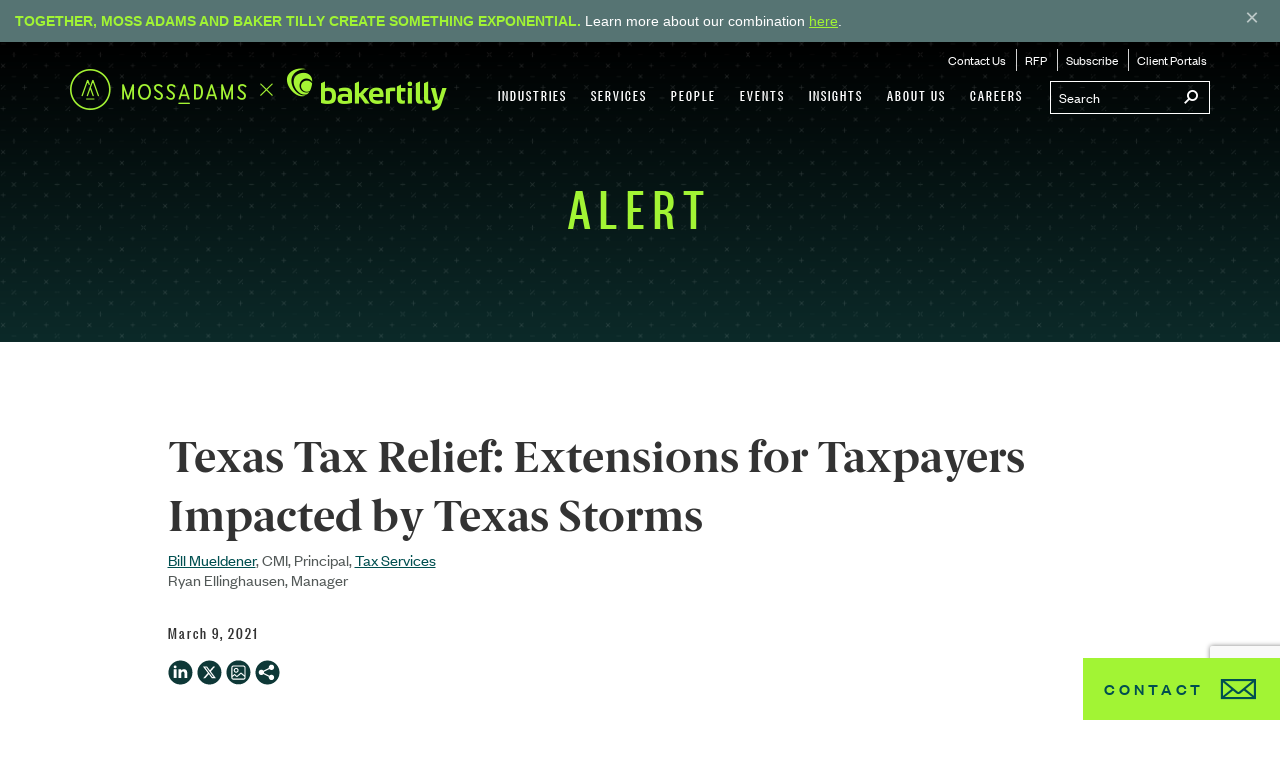

--- FILE ---
content_type: text/html; charset=utf-8
request_url: https://www.mossadams.com/articles/2021/03/income-and-franchise-tax-relief-for-texans
body_size: 24143
content:


<!DOCTYPE html>

<html lang="en-US">

<head>

        <link rel="canonical" href="https://www.mossadams.com/articles/2021/03/income-and-franchise-tax-relief-for-texans" />


<title>Income and Franchise Tax Relief for Texans Affected by Storms</title>
    <meta content="Guidance was issued deferring federal income and Texas franchise tax report deadlines for taxpayers impacted by the winter storms in Texas." name="description">

    <meta name="viewport" content="width=device-width, initial-scale=1, maximum-scale=3">
    <meta name="robots" content="max-image-preview:large">
    <meta name="referrer" content="strict-origin-when-cross-origin">


    


    <script type="application/ld+json">
        {"@context":"https://schema.org","@type":"Article","description":"Guidance was issued deferring federal income and franchise tax report deadlines for taxpayers impacted by Texas storms. ","author":{"@type":"Person","name":"William Mueldener","url":"https://www.mossadams.com/people/BillMueldener"},"datePublished":"2021-03-09","headline":"Texas Tax Relief: Extensions for Taxpayers Impacted by Texas Storms","publisher":{"@type":"Organization","name":"Moss Adams LLP"}}
    </script>
    <script type="application/ld+json">
        {"@context":"https://schema.org","@type":"Organization","name":"Moss Adams LLP","sameAs":["https://www.linkedin.com/company/moss-adams-llp","https://www.youtube.com/user/MossAdamsLLP"],"url":"https://www.mossadams.com","logo":"https://mossadamsprodmvc.blob.core.windows.net/cmsstorage/mossadams/media/images/moss-adams-og.png"}
    </script>
<meta property="og:type" content="article">
<meta property="og:title" content="Texas Tax Relief: Extensions for Taxpayers Impacted by Texas Storms">
<meta property="og:description" content="Guidance was issued deferring federal income and Texas franchise tax report deadlines for taxpayers impacted by the winter storms in Texas.">
<meta property="og:image" content="https://mossadamsprodmvc.blob.core.windows.net/cmsstorage/mossadams/media/images/insights/2021/03/21-slt-0284_texas_storm_franchise_smsi.jpg">
    <meta property="og:article:published_time" content="2021-03-09T00:00:00.0000000">
    <meta name="contentClassification" content="TS">


    <!-- CORE CSS -->
    <link href="/dist/css/main.bundle.css?ver=111" rel="stylesheet" />
    <!-- END CORE CSS -->

    <!-- OSANO -->
    <script src="https://cmp.osano.com/169nvPTPJBIMa5At/561e40ad-ba94-4daa-959f-82acec9b4f7b/osano.js"></script>

    <style>
        .osano-cm-widget {
            display: none;
        }
    </style>
    <!-- END OSANO -->

    <!-- DATA LAYER WITH SERVER FLAGS -->
    <script>
        window.dataLayer = window.dataLayer || [];
        dataLayer.push({
            'isLive': true,
            'showChatbot': true
        });
    </script>
    <!-- END DATA LAYER WITH SERVER FLAGS -->

    <!-- GTM CONTAINER -->
    <script>
        (function(w,d,s,l,i){w[l]=w[l]||[];w[l].push({'gtm.start':
        new Date().getTime(),event:'gtm.js'});var f=d.getElementsByTagName(s)[0],
        j=d.createElement(s),dl=l!='dataLayer'?'&l='+l:'';j.async=true;j.src=
        'https://www.googletagmanager.com/gtm.js?id='+i+dl;f.parentNode.insertBefore(j,f);
        })(window,document,'script','dataLayer','GTM-KM2HCRB');</script>
    <!-- END GTM CONTAINER -->

    <!-- FAVICONS -->
    <link rel="apple-touch-icon" sizes="180x180" href="/favicons/apple-touch-icon.png?v=zXvdJaWW6G">
    <link rel="icon" type="image/png" sizes="32x32" href="/favicons/favicon-32x32.png?v=zXvdJaWW6G">
    <link rel="icon" type="image/png" sizes="16x16" href="/favicons/favicon-16x16.png?v=zXvdJaWW6G">
    <link rel="manifest" href="/favicons/site.webmanifest?v=zXvdJaWW6G">
    <link rel="mask-icon" href="/favicons/safari-pinned-tab.svg?v=zXvdJaWW6G" color="#5bbad5">
    <link rel="shortcut icon" href="/favicons/favicon.ico?v=zXvdJaWW6G">
    <meta name="msapplication-TileColor" content="#0e3837">
    <meta name="msapplication-config" content="/favicons/browserconfig.xml?v=zXvdJaWW6G">
    <meta name="theme-color" content="#ffffff">
    <!-- END FAVICONS -->

    <!-- AG GRID -->
    <script src="https://cdn.jsdelivr.net/npm/ag-grid-community/dist/ag-grid-community.min.js"></script>

    
</head>

<body>
    <!-- Google Tag Manager (noscript) -->
    <noscript>
        <iframe src="https://www.googletagmanager.com/ns.html?id=GTM-KM2HCRB"
                height="0" width="0" style="display:none;visibility:hidden"></iframe>
    </noscript>
    <!-- End Google Tag Manager (noscript) -->
    <!-- Nav -->
<div class="print-logo"><i class="icon-MA-BT-Logo"></i></div>

<nav data-ktc-search-exclude class="navigation navigation--fixed navigation--top hidden-print" data-start="background-color: rgba(12,42,41,0);" data-200-start="background-color: rgba(12,42,41,1);">
    
    
        <div class="banner alert alert-warning alert-dismissible" role="alert" data-banner-id="announcement-1.01">
            <div>
                <strong>Together, Moss Adams and Baker Tilly create something exponential.</strong> Learn more about our combination <a href="/moss-adams-and-baker-tilly-join-forces">here</a>.
            </div>
            <button type="button" class="banner__close-button" aria-label="Close">
                <span class="banner__close-icon" aria-hidden="true">&times;</span>
            </button>
        </div>

    <div class="navigation__bar">
        <div class="container">
            <div class="navigation__brand" data-start="color: rgba(164,244,52,1);" data-200-start="color: rgba(255,255,255,1);">
                <a href="/" class="navigation__home-link icon-MA-BT-Logo-Horizontal" aria-label="Home page"></a>
            </div>

            <button class="navigation__hamburger visible-xs visible-sm">
                <span class="icon icon-mobile-nav"></span>
            </button>

            <div class="navigation__container navigation__desktop hidden-sm hidden-xs">
                <div class="navigation__search">
                    <form action="/search-results">
                        <input name="SearchString" type="text" id="SearchString" class="navigation__search__input" placeholder="Search" onkeypress="search_key_press(this,btnSearch);">
                        <button id="btnSearch" class="navigation__search__submit" type="submit" aria-label="Submit search">
                            <span class="icon-mag"></span>
                        </button>
                    </form>
                </div>
                <script>
                    function search_key_press(objTextBox, btnSearch) {
                        if (window.event.keyCode == 13) {
                            document.getElementById(btnSearch).focus();
                            document.getElementById(btnSearch).click();
                        }
                    }
                </script>
                <ul class="navigation__menu"><li><a href="/industries">Industries</a><ul class="navigation__sub-menu navigation__sub-menu--mega mega--industries"><li><div class="mega-menu"><div class="col-md-4"><div class="mega-menu__container"><ul class="mega-menu__sub-menu"><li><a href="/industries/aerospace-and-defense">Aerospace & Defense</a></li><li><a href="/industries/agribusiness">Agribusiness</a></li><li><a href="/industries/apparel">Apparel</a></li><li><a href="/industries/automotive-dealer-services">Automotive & Dealer Services</a></li><li><a href="/industries/communications-media">Communications & Media</a></li><li><a href="/industries/construction">Construction</a></li><li><a href="/industries/e-commerce">E-Commerce</a></li><li><a href="/industries/energy-and-utilities">Energy & Utilities</a></li><li><a href="/industries/financial-services">Financial Services</a></li><li><a href="/industries/food-beverage">Food & Beverage</a></li><li><a href="/industries/forest-products">Forest Products</a></li></ul></div></div><div class="col-md-4"><div class="mega-menu__container"><ul class="mega-menu__sub-menu"><li><a href="/industries/foundations">Foundations</a></li><li><a href="/industries/government-contractors">Government Contractors</a></li><li><a href="/industries/government-services">Government Services</a></li><li><a href="/industries/health-care">Health Care</a></li><li><a href="/industries/higher-education">Higher Education</a></li><li><a href="/industries/hospitality">Hospitality</a></li><li><a href="/industries/insurance">Insurance</a></li><li><a href="/industries/life-sciences">Life Sciences</a></li><li><a href="/industries/manufacturing-and-consumer-products">Manufacturing & Consumer Products</a></li><li><a href="/industries/not-for-profit">Not-for-Profit</a></li></ul></div></div><div class="col-md-4"><div class="mega-menu__container"><ul class="mega-menu__sub-menu"><li><a href="/industries/private-clients">Private Clients</a></li><li><a href="/industries/private-equity">Private Equity</a></li><li><a href="/industries/professional-services">Professional Services</a></li><li><a href="/industries/real-estate">Real Estate</a></li><li><a href="/industries/restaurants">Restaurants</a></li><li><a href="/industries/retail">Retail</a></li><li><a href="/industries/technology">Technology</a></li><li><a href="/industries/transportation-and-logistics">Transportation & Logistics</a></li><li><a href="/industries/tribal-and-gaming">Tribal & Gaming</a></li><li><a href="/industries/wine-beer-and-spirits">Wine, Beer & Spirits</a></li></ul></div></div></div></li></ul></li><li><a href="/services">Services</a><ul class="navigation__sub-menu navigation__sub-menu--mega mega--services"><li id="accounting" class="mega-menu-active"><a class="mega-menu-tab">Accounting</a><div class="mega-menu"><div class="col-md-3"><div class="mega-menu__container"><h1 class="mega-menu__title"><a href="/services/accounting/assurance">Assurance</a></h1><ul class="mega-menu__sub-menu"><li><a href="/services/accounting/assurance/financial-statement-audits">Financial Statement Audits</a></li><li><a href="/services/accounting/assurance/employee-benefit-plans">Employee Benefit Plans</a></li><li><a href="/services/accounting/assurance/public-company-sec">Public Company/SEC</a></li><li><a href="/services/consulting/information-technology/compliance/soc-1-2-3">SOC Examinations</a></li><li><a href="/services/accounting/assurance/contract-compliance">Contract Compliance</a></li><li><a href="/services/accounting/assurance/esg-audits">Environmental, Social, Governance (ESG)</a></li></ul></div></div><div class="col-md-3"><div class="mega-menu__container"><h1 class="mega-menu__title"><a href="/services/accounting/tax">Tax</a></h1><ul class="mega-menu__sub-menu"><li><a href="/services/accounting/tax/accounting-for-income-taxes-asc-740">Accounting for Income Taxes (ASC 740)</a></li><li><a href="/services/accounting/tax/accounting-methods">Accounting Methods</a></li><li><a href="/services/accounting/tax/compensation-and-benefits">Compensation & Benefits</a></li><li><a href="/services/accounting/tax/tax-controversy-and-dispute-resolution">Controversy & Dispute Resolution</a></li><li><a href="/services/accounting/tax/credits-and-incentives">Credits & Incentives</a></li><li><a href="/services/accounting/tax/international">International</a></li><li><a href="/services/accounting/tax/personal">Personal</a></li><li><a href="/services/accounting/tax/state-and-local">State & Local</a></li><li><a href="/services/accounting/tax/tax-structuring">Tax Structuring</a></li><li><a href="/tax-planning">Tax Planning Resources</a></li></ul></div></div><div class="col-md-3"><div class="mega-menu__container"><h1 class="mega-menu__title"><a href="/services/accounting/advisory">Advisory</a></h1><ul class="mega-menu__sub-menu"><li><a href="/services/accounting/advisory/business-owner-transition-solutions">Business Owner Transition Solutions</a></li><li><a href="/services/accounting/advisory/environmental-social-governance-esg">Environmental, Social, Governance (ESG)</a></li><li><a href="/services/accounting/advisory/ipo-solutions">IPO Solutions</a></li><li><a href="/services/accounting/advisory/outsourced-finance-and-accounting">Outsourced Finance & Accounting</a></li><li><a href="/services/accounting/advisory/technical-accounting">Technical Accounting</a></li></ul></div></div><div class="col-md-3"><div class="mega-menu__container"><h1 class="mega-menu__title"><a href="/services/accounting/international">International</a></h1><ul class="mega-menu__sub-menu"><li><a href="/services/accounting/international/assurance-capabilities">Assurance</a></li><li><a href="/services/accounting/tax/international">Tax</a></li><li><a href="/services/accounting/international/ifrs">IFRS</a></li><li><a href="/services/accounting/international/china-practice">China Practice 中美业务</a></li><li><a href="/services/accounting/international/india-practice">India Practice</a></li><li><a href="/services/accounting/international/latin-america-practice">Latin America Practice</a></li></ul></div></div></div></li><li id="consulting"><a class="mega-menu-tab">Consulting</a><div class="mega-menu"><div class="col-md-3 five-col"><div class="mega-menu__container"><h1 class="mega-menu__title"><a href="/services/consulting/technology">Technology</a></h1><ul class="mega-menu__sub-menu"><li><a href="/services/consulting/technology/artificial-intelligence">Artificial Intelligence</a></li><li><a href="/services/consulting/technology/automation">Automation</a></li><li><a href="/services/consulting/technology/business-intelligence-data-analytics">Business Intelligence & Data Analytics</a></li><li><a href="/services/consulting/technology/development-and-integration">Development & Integration</a></li><li><a href="/services/consulting/technology/enterprise-systems">Enterprise Systems</a></li><li><a href="/services/consulting/technology/products">Products</a></li><li><a href="/services/consulting/technology/strategy">Strategy</a></li></ul></div></div><div class="col-md-3 five-col"><div class="mega-menu__container"><h1 class="mega-menu__title"><a href="/services/consulting/risk-it-compliance">Risk & IT Compliance</a></h1><ul class="mega-menu__sub-menu"><li><a href="/services/consulting/risk-it-compliance/cybersecurity">Cybersecurity</a></li><li><a href="/services/consulting/risk-it-compliance/internal-audit">Internal Audit</a></li><li><a href="/services/consulting/risk-it-compliance/it-compliance">IT Compliance</a></li><li><a href="/services/consulting/risk-it-compliance/soc-examinations">SOC Examinations</a></li><li><a href="/services/consulting/risk-it-compliance/sox-404-compliance">SOX 404 Compliance</a></li></ul></div></div><div class="col-md-3 five-col"><div class="mega-menu__container"><h1 class="mega-menu__title"><a href="/services/consulting/strategy-and-operation">Strategy & Operations</a></h1><ul class="mega-menu__sub-menu"><li><a href="/services/consulting/strategy-and-operation/capital-projects-advisory">Capital Projects Advisory</a></li><li><a href="/services/consulting/strategy-and-operation/governance">Governance</a></li><li><a href="/services/consulting/strategy-and-operation/human-capital-advisory">Human Capital Advisory</a></li><li><a href="/services/consulting/strategy-and-operation/organizational-planning-and-strategy">Organizational Planning & Strategy</a></li><li><a href="/services/consulting/strategy-and-operation/performance-audits">Performance Audits</a></li></ul></div></div><div class="col-md-3 five-col"><div class="mega-menu__container"><h1 class="mega-menu__title"><a href="/services/consulting/transactions">Transactions</a></h1><ul class="mega-menu__sub-menu"><li><a href="/services/consulting/transactions/due-diligence">Due Diligence</a></li><li><a href="/services/consulting/transactions/m-and-a-tax">M&A Tax</a></li><li><a href="/services/consulting/transactions/merger-management">Merger Management</a></li><li><a href="/services/consulting/transactions/post-acquisition-dispute-resolution">Post-acquisition Dispute Resolution</a></li><li><a href="/services/consulting/transactions/restructuring">Restructuring</a></li><li><a href="/services/consulting/transactions/valuations">Valuations</a></li></ul></div></div><div class="col-md-3 five-col"><div class="mega-menu__container"><h1 class="mega-menu__title"><a href="/services/consulting/specialty">Specialty</a></h1><ul class="mega-menu__sub-menu"><li><a href="/services/consulting/specialty/financial-services">Financial Services</a></li><li><a href="/services/consulting/specialty/health-care">Health Care</a></li><li><a href="/services/consulting/specialty/telecommunications">Telecommunications</a></li></ul></div></div></div></li><li id="wealthmanagement"><a class="mega-menu-tab">Wealth Management</a><div class="mega-menu"><div class="col-md-6"><div class="mega-menu__container"><h1 class="mega-menu__title"><a href="/services/wealth-management/personal">Personal</a></h1><ul class="mega-menu__sub-menu"><li><a href="/services/wealth-management/personal/tax-planning">Tax Planning</a></li><li><a href="/services/wealth-management/individual/financial-planning">Financial Planning</a></li><li><a href="/services/wealth-management/personal/investment-management">Investment Management</a></li><li><a href="/services/wealth-management/individual/family-office">Family Office</a></li></ul></div></div><div class="col-md-6"><div class="mega-menu__container"><h1 class="mega-menu__title"><a href="/services/wealth-management/our-clients">Our Clients</a></h1><ul class="mega-menu__sub-menu"><li><a href="/services/wealth-management/our-clients/business-owners">Business Owners</a></li><li><a href="/services/wealth-management/our-clients/executives">Executives</a></li><li><a href="/services/wealth-management/our-clients/individuals-and-families">Individuals and Families</a></li></ul></div></div></div></li></ul></li><li><a href="/people">People</a></li><li><a href="/events">Events</a></li><li><a href="/insights">Insights</a></li><li><a href="/about">About Us</a><ul class="navigation__sub-menu mega--about-us"><li><a href="/about/locations">Locations</a></li><li><a href="/about/press">Press</a></li><li><a href="/about/awards-and-recognition">Awards & Recognition</a></li><li><a href="/about/inclusion-and-diversity">Inclusion & Diversity</a></li><li><a href="/about/social-responsibility">Social Responsibility</a></li><li><a href="/about/stories">Beyond the Desk</a></li><li><a href="/about/peer-review-and-pcaob-report">Peer Review & PCAOB Report</a></li></ul></li><li><a href="/careers">Careers</a><ul class="navigation__sub-menu mega--careers"><li><a href="/careers/campus">Campus</a></li><li><a href="/careers/experienced">Experienced</a></li><li><a href="/careers/india-campus">India Careers</a></li><li><a href="/careers/life-at-moss-adams">Life at Moss Adams</a></li></ul></li></ul>
                <ul class="navigation__menu navigation__menu--leaf">
                    <li><a href="/contact-us">Contact Us</a></li>
                    <li><a href="/request-for-proposal">RFP</a></li>
                    <li><a href="/subscribe">Subscribe</a></li>
                    <li><a href="/landingpages/client-portals">Client Portals</a></li>
                </ul>
            </div>
        </div>
        <!-- Mobile Nav -->
        <div class="navigation__mobile">
            <div class="mobile-nav-overlay visible-xs visible-sm"></div>
            <button class="navigation__mobile__btn-close-menu visible-xs visible-sm">
                <span class="icon icon-close"></span>
            </button>
            <div class="navigation__mobile__search">
                <form action="/search-results">
                    <input name="SearchString" type="text" id="mobilSearchString" class="navigation__mobile__search__input">
                    <button class="navigation__mobile__search__btn" type="button">
                        <span class="icon icon-mag"></span>
                    </button>
                    <button id="btnSearchMobile" class="navigation__mobile__search__submit" type="submit">
                        <span class="icon icon-right-pointer"></span>
                    </button>
                </form>
            </div>
            <div class="menu__container">
                <ul class="navigation__mobile__menu menu-level" data-menu="main"><li><a href="/industries" class="menu__link">Industries</a><a href="#" class="menu__nav" data-submenu="submenu-1"><span class="icon icon-right-pointer"></span></a></li><li><a href="/services" class="menu__link">Services</a><a href="#" class="menu__nav" data-submenu="submenu-2"><span class="icon icon-right-pointer"></span></a></li><li><a href="/people" class="menu__link">People</a><a href="#" class="menu__nav"><span class="icon"></span></a></li><li><a href="/events" class="menu__link">Events</a><a href="#" class="menu__nav"><span class="icon"></span></a></li><li><a href="/insights" class="menu__link">Insights</a><a href="#" class="menu__nav"><span class="icon"></span></a></li><li><a href="/about" class="menu__link">About Us</a><a href="#" class="menu__nav" data-submenu="submenu-6"><span class="icon icon-right-pointer"></span></a></li><li><a href="/careers" class="menu__link">Careers</a><a href="#" class="menu__nav" data-submenu="submenu-7"><span class="icon icon-right-pointer"></span></a></li></ul><ul class="navigation__mobile__menu menu-level" data-menu="submenu-1"><li class="menu__header"><a href="#" class="menu__nav menu__nav--left" data-menu="main"><span class="icon icon-left-pointer"></span></a><a href="#" class="menu__link"><span>Industries</span></a></li><li><a href="/industries/aerospace-and-defense" class="menu__link menu__link--no-nav">Aerospace & Defense</a></li><li><a href="/industries/agribusiness" class="menu__link menu__link--no-nav">Agribusiness</a></li><li><a href="/industries/apparel" class="menu__link menu__link--no-nav">Apparel</a></li><li><a href="/industries/automotive-dealer-services" class="menu__link menu__link--no-nav">Automotive & Dealer Services</a></li><li><a href="/industries/communications-media" class="menu__link menu__link--no-nav">Communications & Media</a></li><li><a href="/industries/construction" class="menu__link menu__link--no-nav">Construction</a></li><li><a href="/industries/e-commerce" class="menu__link menu__link--no-nav">E-Commerce</a></li><li><a href="/industries/energy-and-utilities" class="menu__link menu__link--no-nav">Energy & Utilities</a></li><li><a href="/industries/financial-services" class="menu__link menu__link--no-nav">Financial Services</a></li><li><a href="/industries/food-beverage" class="menu__link menu__link--no-nav">Food & Beverage</a></li><li><a href="/industries/forest-products" class="menu__link menu__link--no-nav">Forest Products</a></li><li><a href="/industries/foundations" class="menu__link menu__link--no-nav">Foundations</a></li><li><a href="/industries/government-contractors" class="menu__link menu__link--no-nav">Government Contractors</a></li><li><a href="/industries/government-services" class="menu__link menu__link--no-nav">Government Services</a></li><li><a href="/industries/health-care" class="menu__link menu__link--no-nav">Health Care</a></li><li><a href="/industries/higher-education" class="menu__link menu__link--no-nav">Higher Education</a></li><li><a href="/industries/hospitality" class="menu__link menu__link--no-nav">Hospitality</a></li><li><a href="/industries/insurance" class="menu__link menu__link--no-nav">Insurance</a></li><li><a href="/industries/life-sciences" class="menu__link menu__link--no-nav">Life Sciences</a></li><li><a href="/industries/manufacturing-and-consumer-products" class="menu__link menu__link--no-nav">Manufacturing & Consumer Products</a></li><li><a href="/industries/not-for-profit" class="menu__link menu__link--no-nav">Not-for-Profit</a></li><li><a href="/industries/private-clients" class="menu__link menu__link--no-nav">Private Clients</a></li><li><a href="/industries/private-equity" class="menu__link menu__link--no-nav">Private Equity</a></li><li><a href="/industries/professional-services" class="menu__link menu__link--no-nav">Professional Services</a></li><li><a href="/industries/real-estate" class="menu__link menu__link--no-nav">Real Estate</a></li><li><a href="/industries/restaurants" class="menu__link menu__link--no-nav">Restaurants</a></li><li><a href="/industries/retail" class="menu__link menu__link--no-nav">Retail</a></li><li><a href="/industries/technology" class="menu__link menu__link--no-nav">Technology</a></li><li><a href="/industries/transportation-and-logistics" class="menu__link menu__link--no-nav">Transportation & Logistics</a></li><li><a href="/industries/tribal-and-gaming" class="menu__link menu__link--no-nav">Tribal & Gaming</a></li><li><a href="/industries/wine-beer-and-spirits" class="menu__link menu__link--no-nav">Wine, Beer & Spirits</a></li></ul><!-- Submenu-2 --><ul class="navigation__mobile__menu menu-level" data-menu="submenu-2"> <li class="menu__header"><a href="#" class="menu__nav menu__nav--left" data-menu="main"><span class="icon icon-left-pointer"></span></a><a href="/services" class="menu__link"><span>Services</span></a></li><li class="menu--section"><a href="/services" class="menu__nav" data-submenu="submenu-2-1">Accounting<span class="icon icon-right-pointer"></span></a></li><li class="menu--section"><a href="/services" class="menu__nav" data-submenu="submenu-2-2">Consulting<span class="icon icon-right-pointer"></span></a></li><li class="menu--section"><a href="/services" class="menu__nav" data-submenu="submenu-2-3">Wealth Management<span class="icon icon-right-pointer"></span></a></li></ul><ul class="navigation__mobile__menu menu-level menu-level--lv-2" data-menu="submenu-2-1"><li class="menu__header menu__header--lv-2 menu--section"><a href="#" class="menu__nav menu__nav--left" data-menu="submenu-2"><span class="icon icon-left-pointer"></span>Accounting</a></li><li><a href="/services/accounting/assurance" class="menu__link">Assurance</a><a href="#" class="menu__nav" data-submenu="submenu-2-1-1"><span class="icon icon-right-pointer"></span></a></li><li><a href="/services/accounting/tax" class="menu__link">Tax</a><a href="#" class="menu__nav" data-submenu="submenu-2-1-2"><span class="icon icon-right-pointer"></span></a></li><li><a href="/services/accounting/advisory" class="menu__link">Advisory</a><a href="#" class="menu__nav" data-submenu="submenu-2-1-3"><span class="icon icon-right-pointer"></span></a></li><li><a href="/services/accounting/international" class="menu__link">International</a><a href="#" class="menu__nav" data-submenu="submenu-2-1-4"><span class="icon icon-right-pointer"></span></a></li></ul><!-- Submenu-2-1-1 --><ul class="navigation__mobile__menu menu-level menu-level--lv-3" data-menu="submenu-2-1-1"><li class="menu__header menu__header--lv-3"><a href="#" class="menu__nav menu__nav--left" data-menu="submenu-2-1"><span class="icon icon-left-pointer"></span></a><a href="/services/accounting/assurance" class="menu__link"><span>Assurance</span></a></li><li><a href="/services/accounting/assurance/financial-statement-audits" class="menu__link">Financial Statement Audits</a><a href="#" class="menu__nav" data-submenu="submenu-2-1-1-1"><span class="icon icon-right-pointer"></span></a></li><li><a href="/services/accounting/assurance/employee-benefit-plans" class="menu__link menu__link--no-nav">Employee Benefit Plans</a></li><li><a href="/services/accounting/assurance/public-company-sec" class="menu__link menu__link--no-nav">Public Company/SEC</a></li><li><a href="/services/consulting/information-technology/compliance/soc-1-2-3" class="menu__link menu__link--no-nav">SOC Examinations</a></li><li><a href="/services/accounting/assurance/contract-compliance" class="menu__link">Contract Compliance</a><a href="#" class="menu__nav" data-submenu="submenu-2-1-1-2"><span class="icon icon-right-pointer"></span></a></li><li><a href="/services/accounting/assurance/esg-audits" class="menu__link menu__link--no-nav">Environmental, Social, Governance (ESG)</a></li></ul><!-- Submenu-2-1-1-1 --><ul class="navigation__mobile__menu menu-level menu-level--lv-4" data-menu="submenu-2-1-1-1"><li class="menu__header"><a href="#" class="menu__nav menu__nav--left" data-menu="submenu-2-1-1"><span class="icon icon-left-pointer"></span></a><a href="/services/accounting/assurance/financial-statement-audits" class="menu__link"><span>Financial Statement Audits</span></a></li><li><a href="/services/accounting/assurance/financial-statement-audits/reviews-and-compilations" class="menu__link menu__link--no-nav">Reviews & Compilations</a></li></ul><!-- Submenu-2-1-1-2 --><ul class="navigation__mobile__menu menu-level menu-level--lv-4" data-menu="submenu-2-1-1-2"><li class="menu__header"><a href="#" class="menu__nav menu__nav--left" data-menu="submenu-2-1-1"><span class="icon icon-left-pointer"></span></a><a href="/services/accounting/assurance/contract-compliance" class="menu__link"><span>Contract Compliance</span></a></li><li><a href="/services/accounting/assurance/contract-compliance/federal" class="menu__link menu__link--no-nav">Federal Compliance</a></li></ul><!-- Submenu-2-1-2 --><ul class="navigation__mobile__menu menu-level menu-level--lv-3" data-menu="submenu-2-1-2"><li class="menu__header menu__header--lv-3"><a href="#" class="menu__nav menu__nav--left" data-menu="submenu-2-1"><span class="icon icon-left-pointer"></span></a><a href="/services/accounting/tax" class="menu__link"><span>Tax</span></a></li><li><a href="/services/accounting/tax/accounting-for-income-taxes-asc-740" class="menu__link menu__link--no-nav">Accounting for Income Taxes (ASC 740)</a></li><li><a href="/services/accounting/tax/accounting-methods" class="menu__link">Accounting Methods</a><a href="#" class="menu__nav" data-submenu="submenu-2-1-2-1"><span class="icon icon-right-pointer"></span></a></li><li><a href="/services/accounting/tax/compensation-and-benefits" class="menu__link menu__link--no-nav">Compensation & Benefits</a></li><li><a href="/services/accounting/tax/tax-controversy-and-dispute-resolution" class="menu__link">Controversy & Dispute Resolution</a><a href="#" class="menu__nav" data-submenu="submenu-2-1-2-2"><span class="icon icon-right-pointer"></span></a></li><li><a href="/services/accounting/tax/credits-and-incentives" class="menu__link">Credits & Incentives</a><a href="#" class="menu__nav" data-submenu="submenu-2-1-2-3"><span class="icon icon-right-pointer"></span></a></li><li><a href="/services/accounting/tax/international" class="menu__link">International</a><a href="#" class="menu__nav" data-submenu="submenu-2-1-2-4"><span class="icon icon-right-pointer"></span></a></li><li><a href="/services/accounting/tax/personal" class="menu__link menu__link--no-nav">Personal</a></li><li><a href="/services/accounting/tax/state-and-local" class="menu__link">State & Local</a><a href="#" class="menu__nav" data-submenu="submenu-2-1-2-5"><span class="icon icon-right-pointer"></span></a></li><li><a href="/services/accounting/tax/tax-structuring" class="menu__link">Tax Structuring</a><a href="#" class="menu__nav" data-submenu="submenu-2-1-2-6"><span class="icon icon-right-pointer"></span></a></li><li><a href="/tax-planning" class="menu__link menu__link--no-nav">Tax Planning Resources</a></li></ul><!-- Submenu-2-1-2-1 --><ul class="navigation__mobile__menu menu-level menu-level--lv-4" data-menu="submenu-2-1-2-1"><li class="menu__header"><a href="#" class="menu__nav menu__nav--left" data-menu="submenu-2-1-2"><span class="icon icon-left-pointer"></span></a><a href="/services/accounting/tax/accounting-methods" class="menu__link"><span>Accounting Methods</span></a></li><li><a href="/services/accounting/tax/accounting-methods/tangible-property-regulations-tpr-consulting" class="menu__link menu__link--no-nav">Tangible Property Regulations</a></li></ul><!-- Submenu-2-1-2-2 --><ul class="navigation__mobile__menu menu-level menu-level--lv-4" data-menu="submenu-2-1-2-2"><li class="menu__header"><a href="#" class="menu__nav menu__nav--left" data-menu="submenu-2-1-2"><span class="icon icon-left-pointer"></span></a><a href="/services/accounting/tax/tax-controversy-and-dispute-resolution" class="menu__link"><span>Controversy & Dispute Resolution</span></a></li><li><a href="/services/accounting/tax/tax-controversy-and-dispute-resolution/tax-controversy-and-dispute-resolution-federal" class="menu__link menu__link--no-nav">Federal Tax Controversy & Dispute Resolution</a></li><li><a href="/services/accounting/tax/tax-controversy-and-dispute-resolution/tax-controversy-and-dispute-resolution-state-local" class="menu__link menu__link--no-nav">State & Local Tax Controversy & Dispute Resolution</a></li></ul><!-- Submenu-2-1-2-3 --><ul class="navigation__mobile__menu menu-level menu-level--lv-4" data-menu="submenu-2-1-2-3"><li class="menu__header"><a href="#" class="menu__nav menu__nav--left" data-menu="submenu-2-1-2"><span class="icon icon-left-pointer"></span></a><a href="/services/accounting/tax/credits-and-incentives" class="menu__link"><span>Credits & Incentives</span></a></li><li><a href="/services/accounting/tax/credits-and-incentives/cost-segregation" class="menu__link menu__link--no-nav">Cost Segregation</a></li><li><a href="/services/accounting/tax/credits-and-incentives/disaster-relief-tax-credit" class="menu__link menu__link--no-nav">Disaster Relief Tax Credits</a></li><li><a href="/services/accounting/tax/credits-and-incentives/federal-and-state-hiring-credits" class="menu__link menu__link--no-nav">Federal and State Hiring Credits</a></li><li><a href="/services/accounting/tax/credits-and-incentives/fixed-asset-accounting" class="menu__link menu__link--no-nav">Fixed Asset Accounting</a></li><li><a href="/services/accounting/tax/credits-and-incentives/inflation-reduction-act" class="menu__link menu__link--no-nav">Inflation Reduction Act</a></li><li><a href="/services/accounting/tax/credits-and-incentives/new-markets-tax-credit" class="menu__link menu__link--no-nav">New Markets Tax Credit</a></li><li><a href="/services/accounting/tax/credits-and-incentives/research-and-development" class="menu__link menu__link--no-nav">Research & Development</a></li><li><a href="/services/accounting/tax/credits-and-incentives/site-selection-services" class="menu__link menu__link--no-nav">Site Selection Services</a></li><li><a href="/services/accounting/tax/credits-and-incentives/tax-incentives-energy-efficient-buildings" class="menu__link menu__link--no-nav">Tax Incentives Energy Efficient Buildings</a></li><li><a href="/services/accounting/tax/credits-and-incentives/transferable-tax-credits" class="menu__link menu__link--no-nav">Transferable Tax Credits</a></li></ul><!-- Submenu-2-1-2-4 --><ul class="navigation__mobile__menu menu-level menu-level--lv-4" data-menu="submenu-2-1-2-4"><li class="menu__header"><a href="#" class="menu__nav menu__nav--left" data-menu="submenu-2-1-2"><span class="icon icon-left-pointer"></span></a><a href="/services/accounting/tax/international" class="menu__link"><span>International</span></a></li><li><a href="/services/accounting/tax/international/transfer-pricing" class="menu__link menu__link--no-nav">Transfer Pricing</a></li></ul><!-- Submenu-2-1-2-5 --><ul class="navigation__mobile__menu menu-level menu-level--lv-4" data-menu="submenu-2-1-2-5"><li class="menu__header"><a href="#" class="menu__nav menu__nav--left" data-menu="submenu-2-1-2"><span class="icon icon-left-pointer"></span></a><a href="/services/accounting/tax/state-and-local" class="menu__link"><span>State & Local</span></a></li><li><a href="/services/accounting/tax/state-and-local/income-tax" class="menu__link menu__link--no-nav">Income Tax</a></li><li><a href="/services/accounting/tax/state-and-local/indirect-tax" class="menu__link menu__link--no-nav">Indirect Tax</a></li><li><a href="/services/accounting/tax/state-and-local/oregon-corporate-activity-tax" class="menu__link menu__link--no-nav">Oregon Corporate Activity Tax</a></li><li><a href="/services/accounting/tax/state-and-local/property-tax" class="menu__link menu__link--no-nav">Property Tax</a></li><li><a href="/services/accounting/tax/state-and-local/tax-controversy-dispute-resolution" class="menu__link menu__link--no-nav">Tax Controversy & Dispute Resolution</a></li><li><a href="/services/accounting/tax/state-and-local/unclaimed-property" class="menu__link menu__link--no-nav">Unclaimed Property</a></li><li><a href="/services/accounting/tax/state-and-local/voluntary-disclosure-agreement-services" class="menu__link menu__link--no-nav">Voluntary Disclosure Agreements</a></li></ul><!-- Submenu-2-1-2-6 --><ul class="navigation__mobile__menu menu-level menu-level--lv-4" data-menu="submenu-2-1-2-6"><li class="menu__header"><a href="#" class="menu__nav menu__nav--left" data-menu="submenu-2-1-2"><span class="icon icon-left-pointer"></span></a><a href="/services/accounting/tax/tax-structuring" class="menu__link"><span>Tax Structuring</span></a></li><li><a href="/services/accounting/tax/tax-structuring/entity-formation" class="menu__link menu__link--no-nav">Entity Formation</a></li><li><a href="/services/accounting/tax/tax-structuring/pass-through-entities" class="menu__link menu__link--no-nav">Pass-Through Entities</a></li></ul><!-- Submenu-2-1-3 --><ul class="navigation__mobile__menu menu-level menu-level--lv-3" data-menu="submenu-2-1-3"><li class="menu__header menu__header--lv-3"><a href="#" class="menu__nav menu__nav--left" data-menu="submenu-2-1"><span class="icon icon-left-pointer"></span></a><a href="/services/accounting/advisory" class="menu__link"><span>Advisory</span></a></li><li><a href="/services/accounting/advisory/business-owner-transition-solutions" class="menu__link menu__link--no-nav">Business Owner Transition Solutions</a></li><li><a href="/services/accounting/advisory/environmental-social-governance-esg" class="menu__link menu__link--no-nav">Environmental, Social, Governance (ESG)</a></li><li><a href="/services/accounting/advisory/ipo-solutions" class="menu__link menu__link--no-nav">IPO Solutions</a></li><li><a href="/services/accounting/advisory/outsourced-finance-and-accounting" class="menu__link">Outsourced Finance & Accounting</a><a href="#" class="menu__nav" data-submenu="submenu-2-1-3-1"><span class="icon icon-right-pointer"></span></a></li><li><a href="/services/accounting/advisory/technical-accounting" class="menu__link menu__link--no-nav">Technical Accounting</a></li></ul><!-- Submenu-2-1-3-1 --><ul class="navigation__mobile__menu menu-level menu-level--lv-4" data-menu="submenu-2-1-3-1"><li class="menu__header"><a href="#" class="menu__nav menu__nav--left" data-menu="submenu-2-1-3"><span class="icon icon-left-pointer"></span></a><a href="/services/accounting/advisory/outsourced-finance-and-accounting" class="menu__link"><span>Outsourced Finance & Accounting</span></a></li><li><a href="/services/accounting/advisory/outsourced-finance-and-accounting/real-estate" class="menu__link menu__link--no-nav">Real Estate</a></li></ul><!-- Submenu-2-1-4 --><ul class="navigation__mobile__menu menu-level menu-level--lv-3" data-menu="submenu-2-1-4"><li class="menu__header menu__header--lv-3"><a href="#" class="menu__nav menu__nav--left" data-menu="submenu-2-1"><span class="icon icon-left-pointer"></span></a><a href="/services/accounting/international" class="menu__link"><span>International</span></a></li><li><a href="/services/accounting/international/assurance-capabilities" class="menu__link menu__link--no-nav">Assurance</a></li><li><a href="/services/accounting/tax/international" class="menu__link menu__link--no-nav">Tax</a></li><li><a href="/services/accounting/international/ifrs" class="menu__link menu__link--no-nav">IFRS</a></li><li><a href="/services/accounting/international/china-practice" class="menu__link menu__link--no-nav">China Practice 中美业务</a></li><li><a href="/services/accounting/international/india-practice" class="menu__link menu__link--no-nav">India Practice</a></li><li><a href="/services/accounting/international/latin-america-practice" class="menu__link menu__link--no-nav">Latin America Practice</a></li></ul><ul class="navigation__mobile__menu menu-level menu-level--lv-2" data-menu="submenu-2-2"><li class="menu__header menu__header--lv-2 menu--section"><a href="#" class="menu__nav menu__nav--left" data-menu="submenu-2"><span class="icon icon-left-pointer"></span>Consulting</a></li><li><a href="/services/consulting/technology" class="menu__link">Technology</a><a href="#" class="menu__nav" data-submenu="submenu-2-2-1"><span class="icon icon-right-pointer"></span></a></li><li><a href="/services/consulting/risk-it-compliance" class="menu__link">Risk & IT Compliance</a><a href="#" class="menu__nav" data-submenu="submenu-2-2-2"><span class="icon icon-right-pointer"></span></a></li><li><a href="/services/consulting/strategy-and-operation" class="menu__link">Strategy & Operations</a><a href="#" class="menu__nav" data-submenu="submenu-2-2-3"><span class="icon icon-right-pointer"></span></a></li><li><a href="/services/consulting/transactions" class="menu__link">Transactions</a><a href="#" class="menu__nav" data-submenu="submenu-2-2-4"><span class="icon icon-right-pointer"></span></a></li><li><a href="/services/consulting/specialty" class="menu__link">Specialty</a><a href="#" class="menu__nav" data-submenu="submenu-2-2-5"><span class="icon icon-right-pointer"></span></a></li></ul><!-- Submenu-2-2-1 --><ul class="navigation__mobile__menu menu-level menu-level--lv-3" data-menu="submenu-2-2-1"><li class="menu__header menu__header--lv-3"><a href="#" class="menu__nav menu__nav--left" data-menu="submenu-2-2"><span class="icon icon-left-pointer"></span></a><a href="/services/consulting/technology" class="menu__link"><span>Technology</span></a></li><li><a href="/services/consulting/technology/artificial-intelligence" class="menu__link menu__link--no-nav">Artificial Intelligence</a></li><li><a href="/services/consulting/technology/automation" class="menu__link">Automation</a><a href="#" class="menu__nav" data-submenu="submenu-2-2-1-1"><span class="icon icon-right-pointer"></span></a></li><li><a href="/services/consulting/technology/business-intelligence-data-analytics" class="menu__link">Business Intelligence & Data Analytics</a><a href="#" class="menu__nav" data-submenu="submenu-2-2-1-2"><span class="icon icon-right-pointer"></span></a></li><li><a href="/services/consulting/technology/development-and-integration" class="menu__link">Development & Integration</a><a href="#" class="menu__nav" data-submenu="submenu-2-2-1-3"><span class="icon icon-right-pointer"></span></a></li><li><a href="/services/consulting/technology/enterprise-systems" class="menu__link menu__link--no-nav">Enterprise Systems</a></li><li><a href="/services/consulting/technology/products" class="menu__link">Products</a><a href="#" class="menu__nav" data-submenu="submenu-2-2-1-4"><span class="icon icon-right-pointer"></span></a></li><li><a href="/services/consulting/technology/strategy" class="menu__link">Strategy</a><a href="#" class="menu__nav" data-submenu="submenu-2-2-1-5"><span class="icon icon-right-pointer"></span></a></li></ul><!-- Submenu-2-2-1-1 --><ul class="navigation__mobile__menu menu-level menu-level--lv-4" data-menu="submenu-2-2-1-1"><li class="menu__header"><a href="#" class="menu__nav menu__nav--left" data-menu="submenu-2-2-1"><span class="icon icon-left-pointer"></span></a><a href="/services/consulting/technology/automation" class="menu__link"><span>Automation</span></a></li><li><a href="/services/consulting/technology/automation/analytic-process-automation" class="menu__link menu__link--no-nav">Analytic Process Automation</a></li></ul><!-- Submenu-2-2-1-2 --><ul class="navigation__mobile__menu menu-level menu-level--lv-4" data-menu="submenu-2-2-1-2"><li class="menu__header"><a href="#" class="menu__nav menu__nav--left" data-menu="submenu-2-2-1"><span class="icon icon-left-pointer"></span></a><a href="/services/consulting/technology/business-intelligence-data-analytics" class="menu__link"><span>Business Intelligence & Data Analytics</span></a></li><li><a href="/services/consulting/technology/business-intelligence-data-analytics/cloud-platforms-and-data-solutions" class="menu__link menu__link--no-nav">Cloud Platforms & Data Solutions</a></li><li><a href="/services/consulting/technology/business-intelligence-data-analytics/dashboarding-and-kpis" class="menu__link menu__link--no-nav">Dashboarding & KPIs</a></li><li><a href="/services/consulting/technology/business-intelligence-data-analytics/data-governance" class="menu__link menu__link--no-nav">Data Governance</a></li><li><a href="/services/consulting/technology/business-intelligence-data-analytics/forecasting-and-predictive-analytics" class="menu__link menu__link--no-nav">Forecasting & Predictive Analytics</a></li></ul><!-- Submenu-2-2-1-3 --><ul class="navigation__mobile__menu menu-level menu-level--lv-4" data-menu="submenu-2-2-1-3"><li class="menu__header"><a href="#" class="menu__nav menu__nav--left" data-menu="submenu-2-2-1"><span class="icon icon-left-pointer"></span></a><a href="/services/consulting/technology/development-and-integration" class="menu__link"><span>Development & Integration</span></a></li><li><a href="/services/consulting/technology/development-and-integration/401k-systems-assessment" class="menu__link menu__link--no-nav">401k Systems Assessment</a></li><li><a href="/services/consulting/technology/development-and-integration/equity-compensation" class="menu__link menu__link--no-nav">Equity Compensation</a></li><li><a href="/services/consulting/technology/development-and-integration/systems" class="menu__link menu__link--no-nav">Systems</a></li></ul><!-- Submenu-2-2-1-4 --><ul class="navigation__mobile__menu menu-level menu-level--lv-4" data-menu="submenu-2-2-1-4"><li class="menu__header"><a href="#" class="menu__nav menu__nav--left" data-menu="submenu-2-2-1"><span class="icon icon-left-pointer"></span></a><a href="/services/consulting/technology/products" class="menu__link"><span>Products</span></a></li><li><a href="/services/consulting/technology/products/alteryx" class="menu__link menu__link--no-nav">Alteryx</a></li><li><a href="/services/consulting/technology/products/domo" class="menu__link menu__link--no-nav">Domo</a></li><li><a href="/services/consulting/technology/products/microsoft-power-bi" class="menu__link menu__link--no-nav">Microsoft Power BI</a></li><li><a href="/services/consulting/technology/products/netsuite-services" class="menu__link menu__link--no-nav">Netsuite Implementation Services</a></li><li><a href="/services/consulting/technology/products/tableau" class="menu__link menu__link--no-nav">Tableau</a></li><li><a href="/services/consulting/technology/products/workday-adaptive-planning" class="menu__link menu__link--no-nav">Workday Adaptive Planning</a></li><li><a href="/services/consulting/technology/products/workiva" class="menu__link menu__link--no-nav">Workiva</a></li></ul><!-- Submenu-2-2-1-5 --><ul class="navigation__mobile__menu menu-level menu-level--lv-4" data-menu="submenu-2-2-1-5"><li class="menu__header"><a href="#" class="menu__nav menu__nav--left" data-menu="submenu-2-2-1"><span class="icon icon-left-pointer"></span></a><a href="/services/consulting/technology/strategy" class="menu__link"><span>Strategy</span></a></li><li><a href="/services/consulting/technology/strategy/implementation" class="menu__link menu__link--no-nav">Implementation</a></li><li><a href="/services/consulting/technology/strategy/planning-and-roadmap" class="menu__link menu__link--no-nav">Planning & Roadmap</a></li><li><a href="/services/consulting/technology/strategy/project-management-and-governance" class="menu__link menu__link--no-nav">Project Management & Governance</a></li><li><a href="/services/consulting/technology/strategy/systems-assessment-and-selection" class="menu__link menu__link--no-nav">Systems Assessment & Selection</a></li></ul><!-- Submenu-2-2-2 --><ul class="navigation__mobile__menu menu-level menu-level--lv-3" data-menu="submenu-2-2-2"><li class="menu__header menu__header--lv-3"><a href="#" class="menu__nav menu__nav--left" data-menu="submenu-2-2"><span class="icon icon-left-pointer"></span></a><a href="/services/consulting/risk-it-compliance" class="menu__link"><span>Risk & IT Compliance</span></a></li><li><a href="/services/consulting/risk-it-compliance/cybersecurity" class="menu__link">Cybersecurity</a><a href="#" class="menu__nav" data-submenu="submenu-2-2-2-1"><span class="icon icon-right-pointer"></span></a></li><li><a href="/services/consulting/risk-it-compliance/internal-audit" class="menu__link">Internal Audit</a><a href="#" class="menu__nav" data-submenu="submenu-2-2-2-2"><span class="icon icon-right-pointer"></span></a></li><li><a href="/services/consulting/risk-it-compliance/it-compliance" class="menu__link">IT Compliance</a><a href="#" class="menu__nav" data-submenu="submenu-2-2-2-3"><span class="icon icon-right-pointer"></span></a></li><li><a href="/services/consulting/risk-it-compliance/soc-examinations" class="menu__link">SOC Examinations</a><a href="#" class="menu__nav" data-submenu="submenu-2-2-2-4"><span class="icon icon-right-pointer"></span></a></li><li><a href="/services/consulting/risk-it-compliance/sox-404-compliance" class="menu__link menu__link--no-nav">SOX 404 Compliance</a></li></ul><!-- Submenu-2-2-2-1 --><ul class="navigation__mobile__menu menu-level menu-level--lv-4" data-menu="submenu-2-2-2-1"><li class="menu__header"><a href="#" class="menu__nav menu__nav--left" data-menu="submenu-2-2-2"><span class="icon icon-left-pointer"></span></a><a href="/services/consulting/risk-it-compliance/cybersecurity" class="menu__link"><span>Cybersecurity</span></a></li><li><a href="/services/consulting/risk-it-compliance/cybersecurity/disaster-recovery-and-continuity" class="menu__link menu__link--no-nav">Disaster Recovery & Continuity</a></li><li><a href="/services/consulting/risk-it-compliance/cybersecurity/penetration-testing" class="menu__link menu__link--no-nav">Penetration Testing</a></li><li><a href="/services/consulting/risk-it-compliance/cybersecurity/security-assessments" class="menu__link menu__link--no-nav">Security Assessments</a></li></ul><!-- Submenu-2-2-2-2 --><ul class="navigation__mobile__menu menu-level menu-level--lv-4" data-menu="submenu-2-2-2-2"><li class="menu__header"><a href="#" class="menu__nav menu__nav--left" data-menu="submenu-2-2-2"><span class="icon icon-left-pointer"></span></a><a href="/services/consulting/risk-it-compliance/internal-audit" class="menu__link"><span>Internal Audit</span></a></li><li><a href="/services/consulting/risk-it-compliance/internal-audit/enterprise-risk-management" class="menu__link menu__link--no-nav">Enterprise Risk Management</a></li><li><a href="/services/consulting/risk-it-compliance/internal-audit/segregation-of-duties" class="menu__link menu__link--no-nav">Segregation of Duties</a></li><li><a href="/services/consulting/risk-it-compliance/internal-audit/process-and-controls" class="menu__link menu__link--no-nav">Process & Controls</a></li></ul><!-- Submenu-2-2-2-3 --><ul class="navigation__mobile__menu menu-level menu-level--lv-4" data-menu="submenu-2-2-2-3"><li class="menu__header"><a href="#" class="menu__nav menu__nav--left" data-menu="submenu-2-2-2"><span class="icon icon-left-pointer"></span></a><a href="/services/consulting/risk-it-compliance/it-compliance" class="menu__link"><span>IT Compliance</span></a></li><li><a href="/services/consulting/risk-it-compliance/it-compliance/csa-star-certification-services" class="menu__link menu__link--no-nav">CSA Star Certification Services</a></li><li><a href="/services/consulting/risk-it-compliance/it-compliance/hipaa" class="menu__link menu__link--no-nav">HIPAA Compliance</a></li><li><a href="/services/consulting/risk-it-compliance/it-compliance/hitrust" class="menu__link menu__link--no-nav">HITRUST CSF</a></li><li><a href="/services/consulting/risk-it-compliance/it-compliance/pci-dss" class="menu__link menu__link--no-nav">PCI DSS</a></li></ul><!-- Submenu-2-2-2-4 --><ul class="navigation__mobile__menu menu-level menu-level--lv-4" data-menu="submenu-2-2-2-4"><li class="menu__header"><a href="#" class="menu__nav menu__nav--left" data-menu="submenu-2-2-2"><span class="icon icon-left-pointer"></span></a><a href="/services/consulting/risk-it-compliance/soc-examinations" class="menu__link"><span>SOC Examinations</span></a></li><li><a href="/services/consulting/risk-it-compliance/soc-examinations/soc-readiness-assessment" class="menu__link menu__link--no-nav">SOC Readiness Assessment</a></li><li><a href="/services/consulting/risk-it-compliance/soc-examinations/soc-1" class="menu__link menu__link--no-nav">SOC 1</a></li><li><a href="/services/consulting/risk-it-compliance/soc-examinations/soc-2-plus" class="menu__link menu__link--no-nav">SOC 2 Plus</a></li><li><a href="/services/consulting/risk-it-compliance/soc-examinations/soc-2-and-3" class="menu__link menu__link--no-nav">SOC 2 and 3</a></li><li><a href="/services/consulting/risk-it-compliance/soc-examinations/soc-for-cybersecurity" class="menu__link menu__link--no-nav">SOC for Cybersecurity</a></li></ul><!-- Submenu-2-2-3 --><ul class="navigation__mobile__menu menu-level menu-level--lv-3" data-menu="submenu-2-2-3"><li class="menu__header menu__header--lv-3"><a href="#" class="menu__nav menu__nav--left" data-menu="submenu-2-2"><span class="icon icon-left-pointer"></span></a><a href="/services/consulting/strategy-and-operation" class="menu__link"><span>Strategy & Operations</span></a></li><li><a href="/services/consulting/strategy-and-operation/capital-projects-advisory" class="menu__link">Capital Projects Advisory</a><a href="#" class="menu__nav" data-submenu="submenu-2-2-3-1"><span class="icon icon-right-pointer"></span></a></li><li><a href="/services/consulting/strategy-and-operation/governance" class="menu__link">Governance</a><a href="#" class="menu__nav" data-submenu="submenu-2-2-3-2"><span class="icon icon-right-pointer"></span></a></li><li><a href="/services/consulting/strategy-and-operation/human-capital-advisory" class="menu__link menu__link--no-nav">Human Capital Advisory</a></li><li><a href="/services/consulting/strategy-and-operation/organizational-planning-and-strategy" class="menu__link">Organizational Planning & Strategy</a><a href="#" class="menu__nav" data-submenu="submenu-2-2-3-3"><span class="icon icon-right-pointer"></span></a></li><li><a href="/services/consulting/strategy-and-operation/performance-audits" class="menu__link menu__link--no-nav">Performance Audits</a></li></ul><!-- Submenu-2-2-3-1 --><ul class="navigation__mobile__menu menu-level menu-level--lv-4" data-menu="submenu-2-2-3-1"><li class="menu__header"><a href="#" class="menu__nav menu__nav--left" data-menu="submenu-2-2-3"><span class="icon icon-left-pointer"></span></a><a href="/services/consulting/strategy-and-operation/capital-projects-advisory" class="menu__link"><span>Capital Projects Advisory</span></a></li><li><a href="/services/consulting/strategy-and-operation/capital-projects-advisory/construction" class="menu__link menu__link--no-nav">Construction Audits</a></li></ul><!-- Submenu-2-2-3-2 --><ul class="navigation__mobile__menu menu-level menu-level--lv-4" data-menu="submenu-2-2-3-2"><li class="menu__header"><a href="#" class="menu__nav menu__nav--left" data-menu="submenu-2-2-3"><span class="icon icon-left-pointer"></span></a><a href="/services/consulting/strategy-and-operation/governance" class="menu__link"><span>Governance</span></a></li><li><a href="/services/consulting/strategy-and-operation/governance/assessments" class="menu__link menu__link--no-nav">Assessments</a></li><li><a href="/services/consulting/strategy-and-operation/governance/board-development" class="menu__link menu__link--no-nav">Board Development</a></li><li><a href="/services/consulting/strategy-and-operation/governance/facilitation" class="menu__link menu__link--no-nav">Facilitation</a></li></ul><!-- Submenu-2-2-3-3 --><ul class="navigation__mobile__menu menu-level menu-level--lv-4" data-menu="submenu-2-2-3-3"><li class="menu__header"><a href="#" class="menu__nav menu__nav--left" data-menu="submenu-2-2-3"><span class="icon icon-left-pointer"></span></a><a href="/services/consulting/strategy-and-operation/organizational-planning-and-strategy" class="menu__link"><span>Organizational Planning & Strategy</span></a></li><li><a href="/services/consulting/strategy-and-operation/organizational-planning-and-strategy/enterprise-risk-assessment" class="menu__link menu__link--no-nav">Enterprise Risk Assessment</a></li><li><a href="/services/consulting/strategy-and-operation/organizational-planning-and-strategy/financial-operations-transformation" class="menu__link menu__link--no-nav">Financial Operations Transformation</a></li><li><a href="/services/consulting/strategy-and-operation/organizational-planning-and-strategy/management-succession-planning" class="menu__link menu__link--no-nav">Management Succession Planning</a></li><li><a href="/services/consulting/strategy-and-operation/organizational-planning-and-strategy/organizational-assessments" class="menu__link menu__link--no-nav">Organizational Assessments</a></li><li><a href="/services/consulting/strategy-and-operation/organizational-planning-and-strategy/performance-measurement" class="menu__link menu__link--no-nav">Performance Measurement</a></li><li><a href="/services/consulting/strategy-and-operation/organizational-planning-and-strategy/process-improvement" class="menu__link menu__link--no-nav">Process Improvement</a></li><li><a href="/services/consulting/strategy-and-operation/organizational-planning-and-strategy/staffing-analysis" class="menu__link menu__link--no-nav">Staffing Analysis</a></li><li><a href="" class="menu__link menu__link--no-nav">Strategic Planning</a></li></ul><!-- Submenu-2-2-4 --><ul class="navigation__mobile__menu menu-level menu-level--lv-3" data-menu="submenu-2-2-4"><li class="menu__header menu__header--lv-3"><a href="#" class="menu__nav menu__nav--left" data-menu="submenu-2-2"><span class="icon icon-left-pointer"></span></a><a href="/services/consulting/transactions" class="menu__link"><span>Transactions</span></a></li><li><a href="/services/consulting/transactions/due-diligence" class="menu__link">Due Diligence</a><a href="#" class="menu__nav" data-submenu="submenu-2-2-4-1"><span class="icon icon-right-pointer"></span></a></li><li><a href="/services/consulting/transactions/m-and-a-tax" class="menu__link">M&A Tax</a><a href="#" class="menu__nav" data-submenu="submenu-2-2-4-2"><span class="icon icon-right-pointer"></span></a></li><li><a href="/services/consulting/transactions/merger-management" class="menu__link menu__link--no-nav">Merger Management</a></li><li><a href="/services/consulting/transactions/post-acquisition-dispute-resolution" class="menu__link menu__link--no-nav">Post-acquisition Dispute Resolution</a></li><li><a href="/services/consulting/transactions/restructuring" class="menu__link menu__link--no-nav">Restructuring</a></li><li><a href="/services/consulting/transactions/valuations" class="menu__link">Valuations</a><a href="#" class="menu__nav" data-submenu="submenu-2-2-4-3"><span class="icon icon-right-pointer"></span></a></li></ul><!-- Submenu-2-2-4-1 --><ul class="navigation__mobile__menu menu-level menu-level--lv-4" data-menu="submenu-2-2-4-1"><li class="menu__header"><a href="#" class="menu__nav menu__nav--left" data-menu="submenu-2-2-4"><span class="icon icon-left-pointer"></span></a><a href="/services/consulting/transactions/due-diligence" class="menu__link"><span>Due Diligence</span></a></li><li><a href="/services/consulting/transactions/due-diligence/quality-of-earnings" class="menu__link menu__link--no-nav">Quality of Earnings (Buy-Side/Sell-Side)</a></li></ul><!-- Submenu-2-2-4-2 --><ul class="navigation__mobile__menu menu-level menu-level--lv-4" data-menu="submenu-2-2-4-2"><li class="menu__header"><a href="#" class="menu__nav menu__nav--left" data-menu="submenu-2-2-4"><span class="icon icon-left-pointer"></span></a><a href="/services/consulting/transactions/m-and-a-tax" class="menu__link"><span>M&A Tax</span></a></li><li><a href="/services/consulting/transactions/m-and-a-tax/debt-financing" class="menu__link menu__link--no-nav">Debt Financing</a></li><li><a href="/services/consulting/transactions/m-and-a-tax/transaction-tax-projects" class="menu__link menu__link--no-nav">Transaction Tax Projects</a></li></ul><!-- Submenu-2-2-4-3 --><ul class="navigation__mobile__menu menu-level menu-level--lv-4" data-menu="submenu-2-2-4-3"><li class="menu__header"><a href="#" class="menu__nav menu__nav--left" data-menu="submenu-2-2-4"><span class="icon icon-left-pointer"></span></a><a href="/services/consulting/transactions/valuations" class="menu__link"><span>Valuations</span></a></li><li><a href="/services/consulting/transactions/valuations/estate-and-gift-planning" class="menu__link menu__link--no-nav">Estate & Gift</a></li><li><a href="/services/consulting/transactions/valuations/fair-value-and-financial-statement-reporting" class="menu__link menu__link--no-nav">Fair Value & Financial Statement Reporting</a></li><li><a href="/services/consulting/transactions/valuations/intellectual-property-valuations" class="menu__link menu__link--no-nav">Intellectual Property</a></li><li><a href="/services/consulting/transactions/valuations/valuation-litigation-support" class="menu__link menu__link--no-nav">Valuation Litigation Support</a></li></ul><!-- Submenu-2-2-5 --><ul class="navigation__mobile__menu menu-level menu-level--lv-3" data-menu="submenu-2-2-5"><li class="menu__header menu__header--lv-3"><a href="#" class="menu__nav menu__nav--left" data-menu="submenu-2-2"><span class="icon icon-left-pointer"></span></a><a href="/services/consulting/specialty" class="menu__link"><span>Specialty</span></a></li><li><a href="/services/consulting/specialty/financial-services" class="menu__link">Financial Services</a><a href="#" class="menu__nav" data-submenu="submenu-2-2-5-1"><span class="icon icon-right-pointer"></span></a></li><li><a href="/services/consulting/specialty/health-care" class="menu__link menu__link--no-nav">Health Care</a></li><li><a href="/services/consulting/specialty/telecommunications" class="menu__link menu__link--no-nav">Telecommunications</a></li></ul><!-- Submenu-2-2-5-1 --><ul class="navigation__mobile__menu menu-level menu-level--lv-4" data-menu="submenu-2-2-5-1"><li class="menu__header"><a href="#" class="menu__nav menu__nav--left" data-menu="submenu-2-2-5"><span class="icon icon-left-pointer"></span></a><a href="/services/consulting/specialty/financial-services" class="menu__link"><span>Financial Services</span></a></li><li><a href="/services/consulting/specialty/financial-services/bank-secrecy-act-and-anti-money-laundering" class="menu__link menu__link--no-nav">Bank Secrecy Act & Anti-Money Laundering</a></li><li><a href="/services/consulting/specialty/financial-services/credit-risk-management-and-loan-review" class="menu__link menu__link--no-nav">Credit Risk Management & Loan Review</a></li><li><a href="/services/consulting/specialty/financial-services/fdicia-compliance" class="menu__link menu__link--no-nav">FCICIA Compliance</a></li><li><a href="/services/consulting/specialty/financial-services/it-risk-management" class="menu__link menu__link--no-nav">IT Risk Management</a></li><li><a href="/services/consulting/specialty/financial-services/internal-audit" class="menu__link menu__link--no-nav">Internal Audit</a></li><li><a href="/services/consulting/specialty/financial-services/regulatory-compliance" class="menu__link menu__link--no-nav">Regulatory Compliance</a></li><li><a href="/services/consulting/specialty/financial-services/trust-and-fiduciary-services" class="menu__link menu__link--no-nav">Trust & Fiduciary Services</a></li></ul><ul class="navigation__mobile__menu menu-level menu-level--lv-2" data-menu="submenu-2-3"><li class="menu__header menu__header--lv-2 menu--section"><a href="#" class="menu__nav menu__nav--left" data-menu="submenu-2"><span class="icon icon-left-pointer"></span>Wealth Management</a></li><li><a href="/services/wealth-management/personal" class="menu__link">Personal</a><a href="#" class="menu__nav" data-submenu="submenu-2-3-1"><span class="icon icon-right-pointer"></span></a></li><li><a href="/services/wealth-management/our-clients" class="menu__link">Our Clients</a><a href="#" class="menu__nav" data-submenu="submenu-2-3-2"><span class="icon icon-right-pointer"></span></a></li></ul><!-- Submenu-2-3-1 --><ul class="navigation__mobile__menu menu-level menu-level--lv-3" data-menu="submenu-2-3-1"><li class="menu__header menu__header--lv-3"><a href="#" class="menu__nav menu__nav--left" data-menu="submenu-2-3"><span class="icon icon-left-pointer"></span></a><a href="/services/wealth-management/personal" class="menu__link"><span>Personal</span></a></li><li><a href="/services/wealth-management/personal/tax-planning" class="menu__link">Tax Planning</a><a href="#" class="menu__nav" data-submenu="submenu-2-3-1-1"><span class="icon icon-right-pointer"></span></a></li><li><a href="/services/wealth-management/individual/financial-planning" class="menu__link">Financial Planning</a><a href="#" class="menu__nav" data-submenu="submenu-2-3-1-2"><span class="icon icon-right-pointer"></span></a></li><li><a href="/services/wealth-management/personal/investment-management" class="menu__link menu__link--no-nav">Investment Management</a></li><li><a href="/services/wealth-management/individual/family-office" class="menu__link">Family Office</a><a href="#" class="menu__nav" data-submenu="submenu-2-3-1-3"><span class="icon icon-right-pointer"></span></a></li></ul><!-- Submenu-2-3-1-1 --><ul class="navigation__mobile__menu menu-level menu-level--lv-4" data-menu="submenu-2-3-1-1"><li class="menu__header"><a href="#" class="menu__nav menu__nav--left" data-menu="submenu-2-3-1"><span class="icon icon-left-pointer"></span></a><a href="/services/wealth-management/personal/tax-planning" class="menu__link"><span>Tax Planning</span></a></li><li><a href="/services/wealth-management/individual/tax/estate" class="menu__link menu__link--no-nav">Estate</a></li><li><a href="/services/wealth-management/individual/tax/income" class="menu__link menu__link--no-nav">Income</a></li><li><a href="/services/wealth-management/individual/tax/stock-options" class="menu__link menu__link--no-nav">Stock Options</a></li></ul><!-- Submenu-2-3-1-2 --><ul class="navigation__mobile__menu menu-level menu-level--lv-4" data-menu="submenu-2-3-1-2"><li class="menu__header"><a href="#" class="menu__nav menu__nav--left" data-menu="submenu-2-3-1"><span class="icon icon-left-pointer"></span></a><a href="/services/wealth-management/individual/financial-planning" class="menu__link"><span>Financial Planning</span></a></li><li><a href="/services/wealth-management/individual/financial-planning/charitable-planning" class="menu__link menu__link--no-nav">Charitable Planning</a></li></ul><!-- Submenu-2-3-1-3 --><ul class="navigation__mobile__menu menu-level menu-level--lv-4" data-menu="submenu-2-3-1-3"><li class="menu__header"><a href="#" class="menu__nav menu__nav--left" data-menu="submenu-2-3-1"><span class="icon icon-left-pointer"></span></a><a href="/services/wealth-management/individual/family-office" class="menu__link"><span>Family Office</span></a></li><li><a href="/services/wealth-management/individual/family-office/real-estate" class="menu__link menu__link--no-nav">Real Estate</a></li></ul><!-- Submenu-2-3-2 --><ul class="navigation__mobile__menu menu-level menu-level--lv-3" data-menu="submenu-2-3-2"><li class="menu__header menu__header--lv-3"><a href="#" class="menu__nav menu__nav--left" data-menu="submenu-2-3"><span class="icon icon-left-pointer"></span></a><a href="/services/wealth-management/our-clients" class="menu__link"><span>Our Clients</span></a></li><li><a href="/services/wealth-management/our-clients/business-owners" class="menu__link menu__link--no-nav">Business Owners</a></li><li><a href="/services/wealth-management/our-clients/executives" class="menu__link menu__link--no-nav">Executives</a></li><li><a href="/services/wealth-management/our-clients/individuals-and-families" class="menu__link menu__link--no-nav">Individuals and Families</a></li></ul><ul class="navigation__mobile__menu menu-level" data-menu="submenu-6"><li class="menu__header"><a href="#" class="menu__nav menu__nav--left" data-menu="main"><span class="icon icon-left-pointer"></span></a><a href="/about" class="menu__link"><span>About Us</span></a></li><li><a href="/about/locations" class="menu__link menu__link--no-nav">Locations</a></li><li><a href="/about/press" class="menu__link menu__link--no-nav">Press</a></li><li><a href="/about/awards-and-recognition" class="menu__link menu__link--no-nav">Awards & Recognition</a></li><li><a href="/about/inclusion-and-diversity" class="menu__link menu__link--no-nav">Inclusion & Diversity</a></li><li><a href="/about/social-responsibility" class="menu__link menu__link--no-nav">Social Responsibility</a></li><li><a href="/about/stories" class="menu__link menu__link--no-nav">Beyond the Desk</a></li><li><a href="/about/peer-review-and-pcaob-report" class="menu__link menu__link--no-nav">Peer Review & PCAOB Report</a></li></ul><ul class="navigation__mobile__menu menu-level" data-menu="submenu-7"><li class="menu__header"><a href="#" class="menu__nav menu__nav--left" data-menu="main"><span class="icon icon-left-pointer"></span></a><a href="/careers" class="menu__link"><span>Careers</span></a></li><li><a href="/careers/campus" class="menu__link menu__link--no-nav">Campus</a></li><li><a href="/careers/experienced" class="menu__link menu__link--no-nav">Experienced</a></li><li><a href="/careers/india-campus" class="menu__link menu__link--no-nav">India Careers</a></li><li><a href="/careers/life-at-moss-adams" class="menu__link menu__link--no-nav">Life at Moss Adams</a></li></ul>
                <!-- Menu footer -->
                <ul class="navigation__mobile__menu navigation__mobile__menu--leaf">
                    <li><a href="/contact-us">Contact Us</a></li>
                    <li><a href="/subscribe" target="_blank">Subscribe</a></li>
                    <li><a href="/landingpages/client-portals">Client Portals</a></li>
                </ul>
            </div>
        </div>
        <div class="navigation__mobile-overlay"></div>
        <!-- End Mobile Nav -->
    </div>
</nav>
<!-- End Nav-->



    <div class="page-wrap">
        

            <div class="hero hero--small hero--gray" id="hero" data-bottom-top="background-position: 50% -100px" data-top-bottom="background-position: 50% 0px">
                <div class="hero__gradient"></div>
                <div class="hero__pattern"></div>
                <div class="hero__content">
                    <h1 class="hero__headline" data-bottom="opacity: 0" data--300-bottom="opacity: 1">Alert</h1>
                </div>
            </div>


        <div class="content-wrap">
            



<section>
    <section>
        <div class="container">
            <div class="row">
                <div class="col-sm-10 col-sm-offset-1">
                    <div class="body-container">
                        <div class="body-container__article-header">
                            <h2>Texas Tax Relief: Extensions for Taxpayers Impacted by Texas Storms</h2>


                                <div class="body-container__article-byline">
                                    <p>
<a href="/people/billmueldener">Bill Mueldener</a>, CMI, Principal, <a href="/services/accounting/tax" target="_self">Tax Services</a><br><bio>Ryan Ellinghausen</bio>, Manager<br>                                    </p>
                                </div>

                            <div class="body-container__article-meta">
                                <div class="body-container__article-date">March 9, 2021</div>
                            </div>
                            <div class="body-container__article-share">
                                
<style>
    .st-custom-button img {
        height: 25px;
        width: 25px;
    }

    .body-container__article-social {
        height: 25px;
        vertical-align: top;
    }
</style>

<div data-ktc-search-exclude class="body-container__article-social hidden-print">
    <div id="shareIcons">
        <span data-network="linkedin" class="st-custom-button">
            <img src="/dist/assets/Share-LinkedIn.svg" alt="LinkedIn Share Button">
        </span>
        <span data-network="twitter" class="st-custom-button">
            <img src="/dist/assets/Share-Twitter.svg" alt="Twitter Share Button">
        </span>
            <span class="st-custom-button">
                <a href="https://mossadamsproduction.blob.core.windows.net/cmsstorage/mossadams/media/images/insights/2021/03/21-slt-0284_texas_storm_franchise_smsi.jpg" target="_blank"><img src="/dist/assets/Share-SMSI.svg" alt="Other Share Button"></a>
            </span>
        <span data-network="sharethis" class="st-custom-button">
            <img src="/dist/assets/Share-Sharethis.svg" alt="Other Share Button">
        </span>
    </div>
</div>
                            </div>
                        </div>
                    </div>
                </div>
            </div>
        </div>
    </section>
    <section>
<div class="container">
<div class="row">
<div class="col-sm-10 col-sm-offset-1">
<div class="body-container">
<div class="body-container__body" itemprop="articleBody">
<p>The IRS issued <a href="https://www.irs.gov/newsroom/irs-announces-tax-relief-for-texas-severe-winter-storm-victims" target="_blank">guidance IR-2021-44</a>, deferring tax filing and payment deadlines for taxpayers impacted by the winter storms in Texas. The tax relief follows President Joe Biden&rsquo;s major disaster declaration during the weekend of February 20, 2021.</p>

<p>Additionally, the Texas Comptroller of Public Accounts issued guidance extending the due date for the Texas franchise tax reports. Both relief initiatives are detailed below.</p>

<h3>Filing and Payment Updates&nbsp;</h3>

<h4>Federal Income Tax</h4>

<p>According to the guidance, taxpayers in all 254 Texas counties have until June 15, 2021, to file individual and business tax returns and make tax payments for filings or amounts due on or after February 11, 2021. Taxpayers also have until June 15 to make 2020 IRA contributions and make first-quarter estimated payments originally due April 15. Fiscal-year taxpayers with filing or payment deadlines occurring between February 11, 2021, and June 15, 2021, also qualify.</p>

<p>Unless specifically stated in Revenue Procedure 2018-58, the postponement of time to file and pay does not apply to information returns in the W-2, 1094, 1095, 1097, 1098 or 1099 series; to Forms 1042-S, 3921, 3922 or 8027; or to employment and excise tax deposits. &nbsp;Penalties on deposits due on or after February 11 and before February 26 will be abated as long as the deposits were made by February 26.</p>

<p>Any notices received from the IRS that relate to late filing or payment should be resolved by calling the telephone number listed in the guidance.</p>

<h4>Texas Franchise Tax</h4>

<p>Additionally, the Texas Comptroller of Public Accounts is extending the due date for the Texas franchise tax report from the original due date of May 15, 2021, to June 15, 2021. This automatic extension applies to all franchise taxpayers. For taxpayers that are filing extensions with the Texas Comptroller, the extended due dates remain the same.</p>

<p>Non-electronic funds transfer taxpayers may request for an extension of time to file on or before June 15 to extend their franchise tax report to November 15. Mandatory electronic fund taxpayers may request an extension of time to file on or before June 15 to extend their franchise tax return to August 16. On or before August 16, a second extension of time may be filed by electronic fund transfer taxpayers to extend their franchise tax return to November 15.&nbsp;</p>

<h3>We&rsquo;re Here to Help</h3>

<p>If you have questions about your individual or business&rsquo;s taxes and how the extensions could apply, please contact your Moss Adams professional.</p>
</div>
</div>
</div>
</div>
</div>
</section>

    <section>
        <div class="container">
            <div class="row">
                <div class="col-sm-10 col-sm-offset-1">
                    <div class="body-container">
                        <div class="body-container__body">


                            

                        </div>
                    </div>
                </div>
            </div>
        </div>
    </section>
        <section data-ktc-search-exclude class="hidden-print">
            <div class="container">
                <div class="row">
                    <div class="col-sm-10 col-sm-offset-1 text-center">
                        <div class="body-container">
                            <div class="body-container__link text-center">
                                <a href="#questions" target="_self" class="rollover-button rollover-button--normal"><span data-hover="Ask a Question">Ask a Question</span></a>
                            </div>
                        </div>
                    </div>
                </div>
            </div>
        </section>
    <section data-ktc-search-exclude>
        <div class="container">
            <div class="row">
                <div class="col-sm-10 col-sm-offset-1">
                    <div class="body-container">
                        <div class="body-container__article-footer">
                            <p>
                                The material appearing in this communication is for informational purposes only and should not be construed as advice of any kind, including legal, accounting, tax, or investment advice. This information is not intended to create, and receipt does not constitute, a legal relationship, including, but not limited to, an accountant-client relationship. Although these materials have been prepared by professionals, the user should not substitute these materials for professional services, and should seek advice from an independent advisor before acting on any information presented. Changes in tax laws or other factors could affect the information provided in this communication.
                            </p>
                        </div>
                    </div>
                </div>
            </div>
        </div>
    </section>
</section>

<div class="hidden-print">







    <a data-menu-offset="-200" id="related-topics"></a>




<section data-ktc-search-exclude>    <div class="container">
        <div class="row">
            <div class="col-sm-10 col-sm-offset-1">
                <div class="body-container">
                        <div class="body-container__headline-container">
                            <h2 class="body-container__headline text-center">
                                Related Topics
                            </h2>
                        </div>
                </div>
            </div>
        </div>
    </div>
</section>

    <section class="resource-section" data-ktc-search-exclude>
        <div class="container">
            <div class="row tile-container small-row">
                    <div class="col-sm-3">
                        <a href="/articles/2021/01/employee-retention-tax-credit-extension\" target="_self" class="tile">
                            <div class="image-wrap">
                                <span class="icon icon-Article"></span>
                                <div class="type">Article</div>
                            </div>
                            <div class="title">New Act Extends and Expands Employee Retention Credit</div>
                            <div class="preview"></div>
                            <div class="category">Article</div>
                        </a>
                    </div>
                    <div class="col-sm-3">
                        <a href="/articles/2020/12/year-end-western-multistate-tax-update\" target="_self" class="tile">
                            <div class="image-wrap">
                                <span class="icon icon-Article"></span>
                                <div class="type">Article</div>
                            </div>
                            <div class="title">Year End Multistate Update for Western States</div>
                            <div class="preview"></div>
                            <div class="category">Article</div>
                        </a>
                    </div>
                    <div class="col-sm-3">
                        <a href="/articles/2020/12/payroll-tax-considerations-for-remote-workers\" target="_self" class="tile">
                            <div class="image-wrap">
                                <span class="icon icon-Article"></span>
                                <div class="type">Article</div>
                            </div>
                            <div class="title">Payroll Tax Considerations for Remote Workers and a Checklist to Mitigate Risk</div>
                            <div class="preview"></div>
                            <div class="category">Article</div>
                        </a>
                    </div>
                    <div class="col-sm-3">
                        <a href="/articles/2021/03/texas-tax-deadline-deferred\" target="_self" class="tile">
                            <div class="image-wrap">
                                <span class="icon icon-Article"></span>
                                <div class="type">Article</div>
                            </div>
                            <div class="title">Texas Sales and Use Tax Relief Following Winter Storms</div>
                            <div class="preview"></div>
                            <div class="category">Article</div>
                        </a>
                    </div>
            </div>
        </div>
    </section>



<section data-ktc-search-exclude>
    <div class="container">
        <div class="row">
            <div class="col-sm-12 text-center">
                <div class="body-container__link">
                    <a href="/insights?searchtext=Credit%2c&#x2B;tax&#x2B;&amp;searchmode=anyword&amp;searchfilter=0#searchresults" target="_self" class="rollover-button rollover-button--normal">
                        <span data-hover="View More">View More</span>
                    </a>
                </div>
            </div>
        </div>
    </div>
</section>
    







    <section data-ktc-search-exclude>
        <a data-menu-offset="-200" id="questions"></a>
        <section>
            <div class="container">
                <div class="row">
                    <div class="col-sm-10 col-sm-offset-1">
                        <div class="body-container">
                            <div class="body-container__headline-container">
                                <h2 class="body-container__headline text-center">Contact Us with Questions</h2>
                            </div>
                        </div>
                        <section>
                            <div class="question-form">
                                <div class="question-form__form">
                                    <div class="row">
                                        










<div id="form-InsightContactForm-91c2_wrapper-c835b1f9-1eac-47d5-b5e5-505c263af8ea"><form action="/Kentico.Components/en-US/Kentico.FormWidget/KenticoFormWidget/FormSubmit?formName=InsightContactForm&amp;prefix=form-InsightContactForm-91c2&amp;displayValidationErrors=False" data-ktc-ajax-update="form-InsightContactForm-91c2_wrapper-c835b1f9-1eac-47d5-b5e5-505c263af8ea" id="form-InsightContactForm-91c2" method="post" onsubmit="window.kentico.updatableFormHelper.submitForm(event);">
<div class="container">
    <div class="row">
        <div class="col-sm-6">
            
<div class="form-field">


<label class="control-label required-field-red-star" for="form-InsightContactForm-91c2_FirstName_Value">First Name</label>




<div class="editing-form-control-nested-control">





<input aria-required="true" class="form-control" data-ktc-notobserved-element="" id="form-InsightContactForm-91c2_FirstName_Value" name="form-InsightContactForm-91c2.FirstName.Value" required="" type="text" value="" />

<div class="field-validation-valid" data-valmsg-for="form-InsightContactForm-91c2.FirstName.Value" data-valmsg-replace="true"></div><div class="field-validation-valid" data-valmsg-for="form-InsightContactForm-91c2.FirstName" data-valmsg-replace="true"></div>
</div>





</div>

        </div>
        <div class="col-sm-6">
            
<div class="form-field">


<label class="control-label required-field-red-star" for="form-InsightContactForm-91c2_LastName_Value">Last Name</label>




<div class="editing-form-control-nested-control">





<input aria-required="true" class="form-control" data-ktc-notobserved-element="" id="form-InsightContactForm-91c2_LastName_Value" name="form-InsightContactForm-91c2.LastName.Value" required="" type="text" value="" />

<div class="field-validation-valid" data-valmsg-for="form-InsightContactForm-91c2.LastName.Value" data-valmsg-replace="true"></div><div class="field-validation-valid" data-valmsg-for="form-InsightContactForm-91c2.LastName" data-valmsg-replace="true"></div>
</div>





</div>

        </div>

    </div>
</div>
<div class="container">
    <div class="row">
        <div class="col-sm-6">
            
<div class="form-field">


<label class="control-label required-field-red-star" for="form-InsightContactForm-91c2_Email_Email">Email</label>




<div class="editing-form-control-nested-control">





<input aria-required="true" class="form-control" data-ktc-notobserved-element="" id="form-InsightContactForm-91c2_Email_Email" name="form-InsightContactForm-91c2.Email.Email" required="" type="email" value="" />

<div class="field-validation-valid" data-valmsg-for="form-InsightContactForm-91c2.Email.Email" data-valmsg-replace="true"></div><div class="field-validation-valid" data-valmsg-for="form-InsightContactForm-91c2.Email" data-valmsg-replace="true"></div>
</div>





</div>

        </div>
        <div class="col-sm-6">
            
<div class="form-field">


<label class="control-label" for="form-InsightContactForm-91c2_Organization_Value">Organization</label>




<div class="editing-form-control-nested-control">





<input class="form-control" data-ktc-notobserved-element="" id="form-InsightContactForm-91c2_Organization_Value" name="form-InsightContactForm-91c2.Organization.Value" type="text" value="" />

<div class="field-validation-valid" data-valmsg-for="form-InsightContactForm-91c2.Organization.Value" data-valmsg-replace="true"></div><div class="field-validation-valid" data-valmsg-for="form-InsightContactForm-91c2.Organization" data-valmsg-replace="true"></div>
</div>





</div>

        </div>

    </div>
</div>
<div class="container">
    <div class="row">
        <div class="col-sm-6">
            
<div class="form-field">


<label class="control-label required-field-red-star" for="form-InsightContactForm-91c2_JobTitle_Value">Title</label>




<div class="editing-form-control-nested-control">





<input aria-required="true" class="form-control" data-ktc-notobserved-element="" id="form-InsightContactForm-91c2_JobTitle_Value" name="form-InsightContactForm-91c2.JobTitle.Value" required="" type="text" value="" />

<div class="field-validation-valid" data-valmsg-for="form-InsightContactForm-91c2.JobTitle.Value" data-valmsg-replace="true"></div><div class="field-validation-valid" data-valmsg-for="form-InsightContactForm-91c2.JobTitle" data-valmsg-replace="true"></div>
</div>





</div>

        </div>
        <div class="col-sm-6">
            
<div class="form-field">


<label class="control-label required-field-red-star" for="form-InsightContactForm-91c2_City_Value">City</label>




<div class="editing-form-control-nested-control">





<input aria-required="true" class="form-control" data-ktc-notobserved-element="" id="form-InsightContactForm-91c2_City_Value" name="form-InsightContactForm-91c2.City.Value" required="" type="text" value="" />

<div class="field-validation-valid" data-valmsg-for="form-InsightContactForm-91c2.City.Value" data-valmsg-replace="true"></div><div class="field-validation-valid" data-valmsg-for="form-InsightContactForm-91c2.City" data-valmsg-replace="true"></div>
</div>





</div>

        </div>

    </div>
</div>
<div class="container">
    <div class="row">
        <div class="col-sm-6">
            
<div class="form-field">


<label class="control-label required-field-red-star" for="form-InsightContactForm-91c2_State_Value">State</label>




<div class="editing-form-control-nested-control">





<input aria-required="true" class="form-control" data-ktc-notobserved-element="" id="form-InsightContactForm-91c2_State_Value" name="form-InsightContactForm-91c2.State.Value" required="" type="text" value="" />

<div class="field-validation-valid" data-valmsg-for="form-InsightContactForm-91c2.State.Value" data-valmsg-replace="true"></div><div class="field-validation-valid" data-valmsg-for="form-InsightContactForm-91c2.State" data-valmsg-replace="true"></div>
</div>





</div>

        </div>
        <div class="col-sm-6">
            
<div class="form-field">


<label class="control-label" for="form-InsightContactForm-91c2_Phone_Value">Phone</label>




<div class="editing-form-control-nested-control">





<input class="form-control" data-ktc-notobserved-element="" id="form-InsightContactForm-91c2_Phone_Value" name="form-InsightContactForm-91c2.Phone.Value" type="text" value="" />

<div class="field-validation-valid" data-valmsg-for="form-InsightContactForm-91c2.Phone.Value" data-valmsg-replace="true"></div><div class="field-validation-valid" data-valmsg-for="form-InsightContactForm-91c2.Phone" data-valmsg-replace="true"></div>
</div>





</div>

        </div>

    </div>
</div>
<div class="container">
    <div class="row">
        <div class="col-md-12">
            
<div class="form-field">


<label class="control-label" for="form-InsightContactForm-91c2_Message_Value">Additional Information</label>




<div class="editing-form-control-nested-control">





<textarea class="form-control" data-ktc-notobserved-element="" id="form-InsightContactForm-91c2_Message_Value" name="form-InsightContactForm-91c2.Message.Value">
</textarea>

<div class="field-validation-valid" data-valmsg-for="form-InsightContactForm-91c2.Message.Value" data-valmsg-replace="true"></div><div class="field-validation-valid" data-valmsg-for="form-InsightContactForm-91c2.Message" data-valmsg-replace="true"></div>
</div>





</div>

        </div>
    </div>
</div>
<div class="container">
    <div class="row">
        <div class="col-md-12">
            
<div class="form-field">


<label class="control-label" for="form-InsightContactForm-91c2_LeadSourceComponent_Value">How did you hear about us?</label>




<div class="editing-form-control-nested-control">





<input class="form-control" data-ktc-notobserved-element="" id="form-InsightContactForm-91c2_LeadSourceComponent_Value" name="form-InsightContactForm-91c2.LeadSourceComponent.Value" type="text" value="" />




<div class="field-validation-valid" data-valmsg-for="form-InsightContactForm-91c2.LeadSourceComponent.Value" data-valmsg-replace="true"></div><div class="field-validation-valid" data-valmsg-for="form-InsightContactForm-91c2.LeadSourceComponent" data-valmsg-replace="true"></div>
</div>





</div>

        </div>
    </div>
</div>
<div class="container">
    <div class="row">
        <div class="col-md-12">
            
<div class="form-field">


<label class="control-label" for="form-InsightContactForm-91c2_ConsentResourceStringCheckboxComponent_ConsentValue">I agree to the terms and conditions of the Moss Adams privacy policy &lt;a href=&quot;/privacy&quot; target=&quot;_blank&quot;&gt;here&lt;/a&gt;.</label>




<div class="editing-form-control-nested-control">





<span class="ktc-checkbox">
    <input type="checkbox" name="form-InsightContactForm-91c2.ConsentResourceStringCheckboxComponent.ConsentValue" id="form-InsightContactForm-91c2_ConsentResourceStringCheckboxComponent_ConsentValue" value="true" >
    <input type="hidden" name="form-InsightContactForm-91c2.ConsentResourceStringCheckboxComponent.ConsentValue" value="false">
    <label for="form-InsightContactForm-91c2_ConsentResourceStringCheckboxComponent_ConsentValue">I agree to the terms and conditions of the Moss Adams privacy policy <a href="/privacy" target="_blank">here</a>.</label>
</span>



<div class="field-validation-valid" data-valmsg-for="form-InsightContactForm-91c2.ConsentResourceStringCheckboxComponent.ConsentValue" data-valmsg-replace="true"></div><div class="field-validation-valid" data-valmsg-for="form-InsightContactForm-91c2.ConsentResourceStringCheckboxComponent" data-valmsg-replace="true"></div>
</div>





</div>

        </div>
    </div>
</div>


<div class="ktc-default-section">
    
<div class="form-field">







<div class="editing-form-control-nested-control">






        <script type="text/javascript">
            var recaptchaClientIdform_InsightContactForm_91c2_Recaptcha_Value;

            var recaptchaChallengeform_InsightContactForm_91c2_Recaptcha_Value = function (event) {
                event.preventDefault();
                grecaptcha.ready(function () {
                    grecaptcha.execute(recaptchaClientIdform_InsightContactForm_91c2_Recaptcha_Value, { action: 'InsightContactForm_submit' }).then(function (token) {
                        document.getElementById('recaptchaTokenform_InsightContactForm_91c2_Recaptcha_Value').value = token;
                        document.getElementById('recaptchaActionform_InsightContactForm_91c2_Recaptcha_Value').value = 'InsightContactForm_submit';
                        window.kentico.updatableFormHelper.submitForm(event);
                    });
                });
            };

            var renderRecaptchaform_InsightContactForm_91c2_Recaptcha_Value = function () {
                recaptchaClientIdform_InsightContactForm_91c2_Recaptcha_Value =  grecaptcha.render('google-recaptcha-form-InsightContactForm-91c2_Recaptcha_Value', {
                    'sitekey': '6LcrtxkoAAAAAFzetHz5HU8sJ4OhKNcs6g_TMV1y',
                    'theme': 'light',
                    'size': 'invisible',
                    'badge': 'bottomright'
                });


                var recaptchaParentFormform_InsightContactForm_91c2_Recaptcha_Value = document.getElementById('google-recaptcha-form-InsightContactForm-91c2_Recaptcha_Value').closest("form");
                recaptchaParentFormform_InsightContactForm_91c2_Recaptcha_Value.setAttribute('onsubmit', recaptchaParentFormform_InsightContactForm_91c2_Recaptcha_Value.getAttribute('onsubmit').replace('window.kentico.updatableFormHelper.submitForm(event);', 'recaptchaChallengeform_InsightContactForm_91c2_Recaptcha_Value(event);'));
                            };
        </script>
        <input id="recaptchaTokenform_InsightContactForm_91c2_Recaptcha_Value" type="hidden" name="g-recaptcha-response" value="" />
        <input id="recaptchaActionform_InsightContactForm_91c2_Recaptcha_Value" type="hidden" name="g-recaptcha-action" value="" />
        <div id="google-recaptcha-form-InsightContactForm-91c2_Recaptcha_Value"></div>
        <script src="https://www.google.com/recaptcha/api.js?onload=renderRecaptchaform_InsightContactForm_91c2_Recaptcha_Value&render=explicit&hl=en" async defer></script>




<div class="field-validation-valid" data-valmsg-for="form-InsightContactForm-91c2.Recaptcha" data-valmsg-replace="true"></div>
</div>





</div>

</div>
<div class="container">
    <div class="row">
        <div class="col-md-12">
            
        </div>
    </div>
</div><input type="submit" value="Submit" /><input name="__RequestVerificationToken" type="hidden" value="CfDJ8AqdULEyp_JJiIkl-IWOjBaFikMwOOJIDP_JduBjK_BRCul4FrOIC_JsWFfdTwxZt-xIMqRaE9lfriQ3vqQFtwF75RT9XusS-7bHbtp6452s8IoFHUZQdOawGvXgdC4XqYXxGBBl6YTxNv_DScOeH1w" /><script type="text/javascript">
if (document.readyState === 'complete') {
  window.kentico.updatableFormHelper.registerEventListeners({"formId":"form-InsightContactForm-91c2","targetAttributeName":"data-ktc-ajax-update","unobservedAttributeName":"data-ktc-notobserved-element"});
} else {
    document.addEventListener('DOMContentLoaded', function(event) {
      window.kentico.updatableFormHelper.registerEventListeners({"formId":"form-InsightContactForm-91c2","targetAttributeName":"data-ktc-ajax-update","unobservedAttributeName":"data-ktc-notobserved-element"});
    });
}</script></form></div>
    


                                    </div>
                                </div>
                            </div>
                        </section>
                    </div>
                </div>
            </div>
        </section>
    </section>
</div>

            <script src="/_content/Kentico.Content.Web.Rcl/Scripts/jquery-3.5.1.js"></script>
<script src="/_content/Kentico.Content.Web.Rcl/Scripts/jquery.unobtrusive-ajax.js"></script>
<script type="text/javascript">
window.kentico = window.kentico || {};
window.kentico.builder = {}; 
window.kentico.builder.useJQuery = true;</script><script src="/_content/Kentico.Content.Web.Rcl/Content/Bundles/Public/systemFormComponents.min.js"></script>


                <a class="btn btn--icon modal-button hidden-xs" data-toggle="modal" data-target="#myModal"
                   data--475-bottom="position:absolute;" data-start="position:fixed;" id="btnContactModal">
                    <div class="btn__label">Contact</div>
                    <div class="btn__icon"><span class="icon-email"></span></div>
                </a>
        </div>

<!-- Modal -->
<div data-ktc-search-exclude class="large-modal modal fade" id="myModal" tabindex="-1" role="dialog" aria-labelledby="myModalLabel">
    <div class="container">
        <div class="large-modal__container modal-dialog" role="document">
            <div class="modal-content">
                <button type="button" class="large-modal__close close" data-dismiss="modal" aria-label="Close"><span aria-hidden="true">&times;</span></button>
                <div class="modal-body">
                    <div class="row">
                        <div class="contact-form">

                            <div class="contact-form__container">
                                <div class="row">
                                    <div class="col-sm-10 col-sm-offset-1">
                                        <div class="contact-form__header-container">
                                            <div class="body-container">
                                                <div class="body-container__headline-container">
                                                    <h2 class="body-container__headline">Contact Us</h2>
                                                </div>
                                            </div>
                                        </div>
                                        <div class="contact-form__form">
                                            <div class="zoneMainContent">
                                                <div id="contactForm">
                                                    <script src="//info.mossadams.com/js/forms2/js/forms2.min.js"></script>
                                                    <form id="mktoForm_1047"></form> 
                                                    <script>
                                                        MktoForms2.loadForm("//info.mossadams.com", "384-BXB-630", 1047, function (form) {

                                                            form.vals({ "formSubmissionURL": window.location.href });

                                                            form.onSuccess(function (values, followUpUrl) {
                                                                form.getFormElem().hide();
                                                                document.getElementById('confirmForm').style.visibility = 'visible';
                                                                return false;
                                                            });

                                                        });
                                                    </script>

                                                    <div id="confirmForm" style="visibility:hidden;">
                                                        <p class="text-center">Thank you. Your contact request has been received. We will be in touch soon.</p></div>
                                                </div>
                                            </div>
                                        </div>
                                    </div>
                                </div>
                            </div>

                            




                        </div>
                    </div>
                </div>
            </div>
        </div>
    </div>
</div>
<!-- End Modal -->    </div>

    

<footer class="moss-footer hidden-print" data-ktc-search-exclude>
    <div class="container">
        <div class="row">
            <div class="col-sm-12 col-md-3 hidden-xs hidden-sm">
                <div class="moss-footer__logo">
                    <a href="/" class="navigation__home-link icon-MA-BT-Logo-Vertical" aria-label="Moss Adams home page"></a>
                </div>
            </div>
            <div class="col-sm-12 col-md-6">
                <div class="moss-footer__headline">
                    Quick Links
                </div>
                <div class="moss-footer__wrapper">
                    <div class="row">
                        <div class="col-xs-6 col-sm-6 col-md-4">
                            <ul class="moss-footer__link-list">
                                <li><a class="moss-footer__link" aria-label="Industries" href="/industries">Industries</a></li>
                                <li><a class="moss-footer__link" aria-label="Services" href="/services">Services</a></li>
                                <li><a class="moss-footer__link" aria-label="People" href="/people">People</a></li>
                                <li><a class="moss-footer__link" aria-label="CPE Retrieval" href="/cpe">CPE Retrieval</a></li>
                            </ul>
                        </div>
                        <div class="col-xs-6 col-sm-6 col-md-4">
                            <ul class="moss-footer__link-list">
                                <li><a class="moss-footer__link" aria-label="Events" href="/events">Events</a></li>
                                <li><a class="moss-footer__link" aria-label="Insights" href="/insights">Insights</a></li>
                                <li><a class="moss-footer__link" aria-label="About Us" href="/about">About Us</a></li>
                                <li><a class="moss-footer__link" aria-label="Subscribe" href="/subscribe">Subscribe</a></li>
                            </ul>
                        </div>
                        <div class="col-xs-6 col-sm-6 col-md-4">
                            <ul class="moss-footer__link-list">
                                <li><a class="moss-footer__link" aria-label="Careers" href="/careers">Careers</a></li>
                                <li><a class="moss-footer__link" aria-label="Contact" href="/contact-us">Contact</a></li>
                                <li><a class="moss-footer__link" aria-label="RFP" href="/request-for-proposal">RFP</a></li>
                                <li><a class="moss-footer__link" aria-label="Client Portals" href="/landingpages/client-portals">Client Portals</a></li>
                            </ul>
                        </div>
                    </div>
                </div>
                <div class="moss-footer__wrapper">
                    <div class="row">
                        <div class="col-xs-12 col-sm-12 col-md-12">
                            <ul class="moss-footer__link-list">
                                <li>
                                    <a class="moss-footer__link" href="#" onclick="Osano.cm.showDrawer('osano-cm-dom-info-dialog-open'); return false;">Your Privacy Choices</a>
                                </li>
                            </ul>
                        </div>
                    </div>
                </div>
            </div>
            <div class="col-sm-12 col-md-3">
                <div class="moss-footer__headline">
                    Connect with us
                </div>
                <div class="moss-footer__social-grid">
                    <div class="moss-footer__social-item">
                        <div class="link-icon link-icon--footer">
                            <div class="link-icon__icon-container">
                                <a href="https://www.facebook.com/pages/Moss-Adams-Careers/235613399811828" target="_blank" class="no-underline link-icon__icon" data-hover="&#xe92d;" aria-label="Facebook link"><span class="icon-facebook-footer"></span></a>
                            </div>
                        </div>
                    </div>
                    <!--<div class="moss-footer__social-item">
                      <div class="link-icon link-icon--footer">
                        <div class="link-icon__icon-container">
                          <a href="https://twitter.com/Moss_Adams" target="_blank" class="no-underline link-icon__icon" data-hover="&#xe952;" aria-label="Twitter link"><span class="icon-twitter-footer"></span></a>
                        </div>
                      </div>
                    </div>-->
                    <div class="moss-footer__social-item">
                        <div class="link-icon link-icon--footer">
                            <div class="link-icon__icon-container">
                                <a href="https://www.youtube.com/user/MossAdamsLLP" target="_blank" class="no-underline link-icon__icon" data-hover="&#xe956;" aria-label="YouTube link"><span class="icon-youtube-footer"></span></a>
                            </div>
                        </div>
                    </div>
                    <div class="moss-footer__social-item">
                        <div class="link-icon link-icon--footer">
                            <div class="link-icon__icon-container">
                                <a href="https://www.linkedin.com/company/moss-adams-llp" target="_blank" class="no-underline link-icon__icon" data-hover="&#xe940;" aria-label="LinkedIn link"><span class="icon-linkedin-footer"></span></a>
                            </div>
                        </div>
                    </div>
                    <div class="moss-footer__divider"></div>
                    <div class="moss-footer__social-item">
                        <div class="link-icon link-icon--footer">
                            <div class="link-icon__icon-container">
                                <a href="https://www.instagram.com/mossadamscareer" target="_blank" class="no-underline link-icon__icon" data-hover="&#xe93a;" aria-label="Instagram link"><span class="icon-large_instagram"></span></a>
                            </div>
                        </div>
                    </div>
                    <div class="moss-footer__social-item">
                        <div class="link-icon link-icon--footer">
                            <div class="link-icon__icon-container">
                                <a href="/subscribe" target="_blank" class="no-underline link-icon__icon" data-hover="&#xe92b;" aria-label="Email link"><span class="icon-email-footer"></span></a>
                            </div>
                        </div>
                    </div>
                </div>
            </div>
        </div>
        <div class="row">
            <div class="col-sm-12">
                <div class="moss-footer__sub-wrapper">
                    <div class="moss-footer__logo-xs visible-xs visible-sm">
                        <a href="/" aria-label="Moss Adams Logo" class="navigation__home-link icon-MA-BT-Logo-Vertical"></a>
                    </div>
                    <div class="moss-footer__sub-nav">
                        <div class="moss-footer__sub-nav-item">&#169;2026 Moss Adams LLP <span class="pipe hidden-xs hidden-sm">|</span></div>
                        <div class="moss-footer__sub-nav-item"><a class="moss-footer__sub-link" href="/privacy">Privacy</a> <span class="pipe hidden-xs hidden-sm">|</span></div>
                        <div class="moss-footer__sub-nav-item"><a class="moss-footer__sub-link" href="/disclosures">Disclosures & Licensing</a></div>
                    </div>
                    <div class="moss-footer__sub-disclaimer">
                        <p>Baker Tilly US, LLP, Baker Tilly Advisory Group, LP and Moss Adams LLP and their affiliated entities operate under an alternative practice structure in accordance with the AICPA Code of Professional Conduct and applicable laws, regulations and professional standards. Baker Tilly Advisory Group, LP and its subsidiaries, and Baker Tilly US, LLP and its affiliated entities, trading as Baker Tilly, are members of the global network of Baker Tilly International Ltd., the members of which are separate and independent legal entities. Baker Tilly US, LLP and Moss Adams LLP are licensed CPA firms that provide assurance services to their clients. Baker Tilly Advisory Group, LP and its subsidiary entities provide tax and consulting services to their clients and are not licensed CPA firms. ISO certification services offered through Baker Tilly Certifications LLC. Investment advisory offered through either Moss Adams Wealth Advisors LLC or Baker Tilly Wealth Management, LLC.&nbsp;&#169;2026 Baker Tilly Advisory Group, LP</p>
                    </div>
                </div>
            </div>
        </div>
    </div>
</footer>

    <div class="disclaimer-print-only">
        <p>Baker Tilly US, LLP, Baker Tilly Advisory Group, LP and Moss Adams LLP and their affiliated entities operate under an alternative practice structure in accordance with the AICPA Code of Professional Conduct and applicable laws, regulations and professional standards. Baker Tilly Advisory Group, LP and its subsidiaries, and Baker Tilly US, LLP and its affiliated entities, trading as Baker Tilly, are members of the global network of Baker Tilly International Ltd., the members of which are separate and independent legal entities. Baker Tilly US, LLP and Moss Adams LLP are licensed CPA firms that provide assurance services to their clients. Baker Tilly Advisory Group, LP and its subsidiary entities provide tax and consulting services to their clients and are not licensed CPA firms. ISO certification services offered through Baker Tilly Certifications LLC. Investment advisory offered through either Moss Adams Wealth Advisors LLC or Baker Tilly Wealth Management, LLC.</p>
    </div>

    <!-- CORE JS -->
    <script src="/js/jquery.min.js?v=111"></script>
    <script src="/dist/js/vendor.bundle.js?v=111"></script>
    <script src="/dist/js/main.bundle.js?v=111"></script>
    <!-- END CORE JS -->
    

        <!-- SITEIMPROVE -->
        <script async src="https://siteimproveanalytics.com/js/siteanalyze_6292777.js?v=111"></script>
        <!-- END SITEIMPROVE -->
</body>

</html>

--- FILE ---
content_type: text/html; charset=utf-8
request_url: https://www.google.com/recaptcha/api2/anchor?ar=1&k=6LcrtxkoAAAAAFzetHz5HU8sJ4OhKNcs6g_TMV1y&co=aHR0cHM6Ly93d3cubW9zc2FkYW1zLmNvbTo0NDM.&hl=en&v=PoyoqOPhxBO7pBk68S4YbpHZ&theme=light&size=invisible&badge=bottomright&anchor-ms=20000&execute-ms=30000&cb=izsm9t3j1wnn
body_size: 48913
content:
<!DOCTYPE HTML><html dir="ltr" lang="en"><head><meta http-equiv="Content-Type" content="text/html; charset=UTF-8">
<meta http-equiv="X-UA-Compatible" content="IE=edge">
<title>reCAPTCHA</title>
<style type="text/css">
/* cyrillic-ext */
@font-face {
  font-family: 'Roboto';
  font-style: normal;
  font-weight: 400;
  font-stretch: 100%;
  src: url(//fonts.gstatic.com/s/roboto/v48/KFO7CnqEu92Fr1ME7kSn66aGLdTylUAMa3GUBHMdazTgWw.woff2) format('woff2');
  unicode-range: U+0460-052F, U+1C80-1C8A, U+20B4, U+2DE0-2DFF, U+A640-A69F, U+FE2E-FE2F;
}
/* cyrillic */
@font-face {
  font-family: 'Roboto';
  font-style: normal;
  font-weight: 400;
  font-stretch: 100%;
  src: url(//fonts.gstatic.com/s/roboto/v48/KFO7CnqEu92Fr1ME7kSn66aGLdTylUAMa3iUBHMdazTgWw.woff2) format('woff2');
  unicode-range: U+0301, U+0400-045F, U+0490-0491, U+04B0-04B1, U+2116;
}
/* greek-ext */
@font-face {
  font-family: 'Roboto';
  font-style: normal;
  font-weight: 400;
  font-stretch: 100%;
  src: url(//fonts.gstatic.com/s/roboto/v48/KFO7CnqEu92Fr1ME7kSn66aGLdTylUAMa3CUBHMdazTgWw.woff2) format('woff2');
  unicode-range: U+1F00-1FFF;
}
/* greek */
@font-face {
  font-family: 'Roboto';
  font-style: normal;
  font-weight: 400;
  font-stretch: 100%;
  src: url(//fonts.gstatic.com/s/roboto/v48/KFO7CnqEu92Fr1ME7kSn66aGLdTylUAMa3-UBHMdazTgWw.woff2) format('woff2');
  unicode-range: U+0370-0377, U+037A-037F, U+0384-038A, U+038C, U+038E-03A1, U+03A3-03FF;
}
/* math */
@font-face {
  font-family: 'Roboto';
  font-style: normal;
  font-weight: 400;
  font-stretch: 100%;
  src: url(//fonts.gstatic.com/s/roboto/v48/KFO7CnqEu92Fr1ME7kSn66aGLdTylUAMawCUBHMdazTgWw.woff2) format('woff2');
  unicode-range: U+0302-0303, U+0305, U+0307-0308, U+0310, U+0312, U+0315, U+031A, U+0326-0327, U+032C, U+032F-0330, U+0332-0333, U+0338, U+033A, U+0346, U+034D, U+0391-03A1, U+03A3-03A9, U+03B1-03C9, U+03D1, U+03D5-03D6, U+03F0-03F1, U+03F4-03F5, U+2016-2017, U+2034-2038, U+203C, U+2040, U+2043, U+2047, U+2050, U+2057, U+205F, U+2070-2071, U+2074-208E, U+2090-209C, U+20D0-20DC, U+20E1, U+20E5-20EF, U+2100-2112, U+2114-2115, U+2117-2121, U+2123-214F, U+2190, U+2192, U+2194-21AE, U+21B0-21E5, U+21F1-21F2, U+21F4-2211, U+2213-2214, U+2216-22FF, U+2308-230B, U+2310, U+2319, U+231C-2321, U+2336-237A, U+237C, U+2395, U+239B-23B7, U+23D0, U+23DC-23E1, U+2474-2475, U+25AF, U+25B3, U+25B7, U+25BD, U+25C1, U+25CA, U+25CC, U+25FB, U+266D-266F, U+27C0-27FF, U+2900-2AFF, U+2B0E-2B11, U+2B30-2B4C, U+2BFE, U+3030, U+FF5B, U+FF5D, U+1D400-1D7FF, U+1EE00-1EEFF;
}
/* symbols */
@font-face {
  font-family: 'Roboto';
  font-style: normal;
  font-weight: 400;
  font-stretch: 100%;
  src: url(//fonts.gstatic.com/s/roboto/v48/KFO7CnqEu92Fr1ME7kSn66aGLdTylUAMaxKUBHMdazTgWw.woff2) format('woff2');
  unicode-range: U+0001-000C, U+000E-001F, U+007F-009F, U+20DD-20E0, U+20E2-20E4, U+2150-218F, U+2190, U+2192, U+2194-2199, U+21AF, U+21E6-21F0, U+21F3, U+2218-2219, U+2299, U+22C4-22C6, U+2300-243F, U+2440-244A, U+2460-24FF, U+25A0-27BF, U+2800-28FF, U+2921-2922, U+2981, U+29BF, U+29EB, U+2B00-2BFF, U+4DC0-4DFF, U+FFF9-FFFB, U+10140-1018E, U+10190-1019C, U+101A0, U+101D0-101FD, U+102E0-102FB, U+10E60-10E7E, U+1D2C0-1D2D3, U+1D2E0-1D37F, U+1F000-1F0FF, U+1F100-1F1AD, U+1F1E6-1F1FF, U+1F30D-1F30F, U+1F315, U+1F31C, U+1F31E, U+1F320-1F32C, U+1F336, U+1F378, U+1F37D, U+1F382, U+1F393-1F39F, U+1F3A7-1F3A8, U+1F3AC-1F3AF, U+1F3C2, U+1F3C4-1F3C6, U+1F3CA-1F3CE, U+1F3D4-1F3E0, U+1F3ED, U+1F3F1-1F3F3, U+1F3F5-1F3F7, U+1F408, U+1F415, U+1F41F, U+1F426, U+1F43F, U+1F441-1F442, U+1F444, U+1F446-1F449, U+1F44C-1F44E, U+1F453, U+1F46A, U+1F47D, U+1F4A3, U+1F4B0, U+1F4B3, U+1F4B9, U+1F4BB, U+1F4BF, U+1F4C8-1F4CB, U+1F4D6, U+1F4DA, U+1F4DF, U+1F4E3-1F4E6, U+1F4EA-1F4ED, U+1F4F7, U+1F4F9-1F4FB, U+1F4FD-1F4FE, U+1F503, U+1F507-1F50B, U+1F50D, U+1F512-1F513, U+1F53E-1F54A, U+1F54F-1F5FA, U+1F610, U+1F650-1F67F, U+1F687, U+1F68D, U+1F691, U+1F694, U+1F698, U+1F6AD, U+1F6B2, U+1F6B9-1F6BA, U+1F6BC, U+1F6C6-1F6CF, U+1F6D3-1F6D7, U+1F6E0-1F6EA, U+1F6F0-1F6F3, U+1F6F7-1F6FC, U+1F700-1F7FF, U+1F800-1F80B, U+1F810-1F847, U+1F850-1F859, U+1F860-1F887, U+1F890-1F8AD, U+1F8B0-1F8BB, U+1F8C0-1F8C1, U+1F900-1F90B, U+1F93B, U+1F946, U+1F984, U+1F996, U+1F9E9, U+1FA00-1FA6F, U+1FA70-1FA7C, U+1FA80-1FA89, U+1FA8F-1FAC6, U+1FACE-1FADC, U+1FADF-1FAE9, U+1FAF0-1FAF8, U+1FB00-1FBFF;
}
/* vietnamese */
@font-face {
  font-family: 'Roboto';
  font-style: normal;
  font-weight: 400;
  font-stretch: 100%;
  src: url(//fonts.gstatic.com/s/roboto/v48/KFO7CnqEu92Fr1ME7kSn66aGLdTylUAMa3OUBHMdazTgWw.woff2) format('woff2');
  unicode-range: U+0102-0103, U+0110-0111, U+0128-0129, U+0168-0169, U+01A0-01A1, U+01AF-01B0, U+0300-0301, U+0303-0304, U+0308-0309, U+0323, U+0329, U+1EA0-1EF9, U+20AB;
}
/* latin-ext */
@font-face {
  font-family: 'Roboto';
  font-style: normal;
  font-weight: 400;
  font-stretch: 100%;
  src: url(//fonts.gstatic.com/s/roboto/v48/KFO7CnqEu92Fr1ME7kSn66aGLdTylUAMa3KUBHMdazTgWw.woff2) format('woff2');
  unicode-range: U+0100-02BA, U+02BD-02C5, U+02C7-02CC, U+02CE-02D7, U+02DD-02FF, U+0304, U+0308, U+0329, U+1D00-1DBF, U+1E00-1E9F, U+1EF2-1EFF, U+2020, U+20A0-20AB, U+20AD-20C0, U+2113, U+2C60-2C7F, U+A720-A7FF;
}
/* latin */
@font-face {
  font-family: 'Roboto';
  font-style: normal;
  font-weight: 400;
  font-stretch: 100%;
  src: url(//fonts.gstatic.com/s/roboto/v48/KFO7CnqEu92Fr1ME7kSn66aGLdTylUAMa3yUBHMdazQ.woff2) format('woff2');
  unicode-range: U+0000-00FF, U+0131, U+0152-0153, U+02BB-02BC, U+02C6, U+02DA, U+02DC, U+0304, U+0308, U+0329, U+2000-206F, U+20AC, U+2122, U+2191, U+2193, U+2212, U+2215, U+FEFF, U+FFFD;
}
/* cyrillic-ext */
@font-face {
  font-family: 'Roboto';
  font-style: normal;
  font-weight: 500;
  font-stretch: 100%;
  src: url(//fonts.gstatic.com/s/roboto/v48/KFO7CnqEu92Fr1ME7kSn66aGLdTylUAMa3GUBHMdazTgWw.woff2) format('woff2');
  unicode-range: U+0460-052F, U+1C80-1C8A, U+20B4, U+2DE0-2DFF, U+A640-A69F, U+FE2E-FE2F;
}
/* cyrillic */
@font-face {
  font-family: 'Roboto';
  font-style: normal;
  font-weight: 500;
  font-stretch: 100%;
  src: url(//fonts.gstatic.com/s/roboto/v48/KFO7CnqEu92Fr1ME7kSn66aGLdTylUAMa3iUBHMdazTgWw.woff2) format('woff2');
  unicode-range: U+0301, U+0400-045F, U+0490-0491, U+04B0-04B1, U+2116;
}
/* greek-ext */
@font-face {
  font-family: 'Roboto';
  font-style: normal;
  font-weight: 500;
  font-stretch: 100%;
  src: url(//fonts.gstatic.com/s/roboto/v48/KFO7CnqEu92Fr1ME7kSn66aGLdTylUAMa3CUBHMdazTgWw.woff2) format('woff2');
  unicode-range: U+1F00-1FFF;
}
/* greek */
@font-face {
  font-family: 'Roboto';
  font-style: normal;
  font-weight: 500;
  font-stretch: 100%;
  src: url(//fonts.gstatic.com/s/roboto/v48/KFO7CnqEu92Fr1ME7kSn66aGLdTylUAMa3-UBHMdazTgWw.woff2) format('woff2');
  unicode-range: U+0370-0377, U+037A-037F, U+0384-038A, U+038C, U+038E-03A1, U+03A3-03FF;
}
/* math */
@font-face {
  font-family: 'Roboto';
  font-style: normal;
  font-weight: 500;
  font-stretch: 100%;
  src: url(//fonts.gstatic.com/s/roboto/v48/KFO7CnqEu92Fr1ME7kSn66aGLdTylUAMawCUBHMdazTgWw.woff2) format('woff2');
  unicode-range: U+0302-0303, U+0305, U+0307-0308, U+0310, U+0312, U+0315, U+031A, U+0326-0327, U+032C, U+032F-0330, U+0332-0333, U+0338, U+033A, U+0346, U+034D, U+0391-03A1, U+03A3-03A9, U+03B1-03C9, U+03D1, U+03D5-03D6, U+03F0-03F1, U+03F4-03F5, U+2016-2017, U+2034-2038, U+203C, U+2040, U+2043, U+2047, U+2050, U+2057, U+205F, U+2070-2071, U+2074-208E, U+2090-209C, U+20D0-20DC, U+20E1, U+20E5-20EF, U+2100-2112, U+2114-2115, U+2117-2121, U+2123-214F, U+2190, U+2192, U+2194-21AE, U+21B0-21E5, U+21F1-21F2, U+21F4-2211, U+2213-2214, U+2216-22FF, U+2308-230B, U+2310, U+2319, U+231C-2321, U+2336-237A, U+237C, U+2395, U+239B-23B7, U+23D0, U+23DC-23E1, U+2474-2475, U+25AF, U+25B3, U+25B7, U+25BD, U+25C1, U+25CA, U+25CC, U+25FB, U+266D-266F, U+27C0-27FF, U+2900-2AFF, U+2B0E-2B11, U+2B30-2B4C, U+2BFE, U+3030, U+FF5B, U+FF5D, U+1D400-1D7FF, U+1EE00-1EEFF;
}
/* symbols */
@font-face {
  font-family: 'Roboto';
  font-style: normal;
  font-weight: 500;
  font-stretch: 100%;
  src: url(//fonts.gstatic.com/s/roboto/v48/KFO7CnqEu92Fr1ME7kSn66aGLdTylUAMaxKUBHMdazTgWw.woff2) format('woff2');
  unicode-range: U+0001-000C, U+000E-001F, U+007F-009F, U+20DD-20E0, U+20E2-20E4, U+2150-218F, U+2190, U+2192, U+2194-2199, U+21AF, U+21E6-21F0, U+21F3, U+2218-2219, U+2299, U+22C4-22C6, U+2300-243F, U+2440-244A, U+2460-24FF, U+25A0-27BF, U+2800-28FF, U+2921-2922, U+2981, U+29BF, U+29EB, U+2B00-2BFF, U+4DC0-4DFF, U+FFF9-FFFB, U+10140-1018E, U+10190-1019C, U+101A0, U+101D0-101FD, U+102E0-102FB, U+10E60-10E7E, U+1D2C0-1D2D3, U+1D2E0-1D37F, U+1F000-1F0FF, U+1F100-1F1AD, U+1F1E6-1F1FF, U+1F30D-1F30F, U+1F315, U+1F31C, U+1F31E, U+1F320-1F32C, U+1F336, U+1F378, U+1F37D, U+1F382, U+1F393-1F39F, U+1F3A7-1F3A8, U+1F3AC-1F3AF, U+1F3C2, U+1F3C4-1F3C6, U+1F3CA-1F3CE, U+1F3D4-1F3E0, U+1F3ED, U+1F3F1-1F3F3, U+1F3F5-1F3F7, U+1F408, U+1F415, U+1F41F, U+1F426, U+1F43F, U+1F441-1F442, U+1F444, U+1F446-1F449, U+1F44C-1F44E, U+1F453, U+1F46A, U+1F47D, U+1F4A3, U+1F4B0, U+1F4B3, U+1F4B9, U+1F4BB, U+1F4BF, U+1F4C8-1F4CB, U+1F4D6, U+1F4DA, U+1F4DF, U+1F4E3-1F4E6, U+1F4EA-1F4ED, U+1F4F7, U+1F4F9-1F4FB, U+1F4FD-1F4FE, U+1F503, U+1F507-1F50B, U+1F50D, U+1F512-1F513, U+1F53E-1F54A, U+1F54F-1F5FA, U+1F610, U+1F650-1F67F, U+1F687, U+1F68D, U+1F691, U+1F694, U+1F698, U+1F6AD, U+1F6B2, U+1F6B9-1F6BA, U+1F6BC, U+1F6C6-1F6CF, U+1F6D3-1F6D7, U+1F6E0-1F6EA, U+1F6F0-1F6F3, U+1F6F7-1F6FC, U+1F700-1F7FF, U+1F800-1F80B, U+1F810-1F847, U+1F850-1F859, U+1F860-1F887, U+1F890-1F8AD, U+1F8B0-1F8BB, U+1F8C0-1F8C1, U+1F900-1F90B, U+1F93B, U+1F946, U+1F984, U+1F996, U+1F9E9, U+1FA00-1FA6F, U+1FA70-1FA7C, U+1FA80-1FA89, U+1FA8F-1FAC6, U+1FACE-1FADC, U+1FADF-1FAE9, U+1FAF0-1FAF8, U+1FB00-1FBFF;
}
/* vietnamese */
@font-face {
  font-family: 'Roboto';
  font-style: normal;
  font-weight: 500;
  font-stretch: 100%;
  src: url(//fonts.gstatic.com/s/roboto/v48/KFO7CnqEu92Fr1ME7kSn66aGLdTylUAMa3OUBHMdazTgWw.woff2) format('woff2');
  unicode-range: U+0102-0103, U+0110-0111, U+0128-0129, U+0168-0169, U+01A0-01A1, U+01AF-01B0, U+0300-0301, U+0303-0304, U+0308-0309, U+0323, U+0329, U+1EA0-1EF9, U+20AB;
}
/* latin-ext */
@font-face {
  font-family: 'Roboto';
  font-style: normal;
  font-weight: 500;
  font-stretch: 100%;
  src: url(//fonts.gstatic.com/s/roboto/v48/KFO7CnqEu92Fr1ME7kSn66aGLdTylUAMa3KUBHMdazTgWw.woff2) format('woff2');
  unicode-range: U+0100-02BA, U+02BD-02C5, U+02C7-02CC, U+02CE-02D7, U+02DD-02FF, U+0304, U+0308, U+0329, U+1D00-1DBF, U+1E00-1E9F, U+1EF2-1EFF, U+2020, U+20A0-20AB, U+20AD-20C0, U+2113, U+2C60-2C7F, U+A720-A7FF;
}
/* latin */
@font-face {
  font-family: 'Roboto';
  font-style: normal;
  font-weight: 500;
  font-stretch: 100%;
  src: url(//fonts.gstatic.com/s/roboto/v48/KFO7CnqEu92Fr1ME7kSn66aGLdTylUAMa3yUBHMdazQ.woff2) format('woff2');
  unicode-range: U+0000-00FF, U+0131, U+0152-0153, U+02BB-02BC, U+02C6, U+02DA, U+02DC, U+0304, U+0308, U+0329, U+2000-206F, U+20AC, U+2122, U+2191, U+2193, U+2212, U+2215, U+FEFF, U+FFFD;
}
/* cyrillic-ext */
@font-face {
  font-family: 'Roboto';
  font-style: normal;
  font-weight: 900;
  font-stretch: 100%;
  src: url(//fonts.gstatic.com/s/roboto/v48/KFO7CnqEu92Fr1ME7kSn66aGLdTylUAMa3GUBHMdazTgWw.woff2) format('woff2');
  unicode-range: U+0460-052F, U+1C80-1C8A, U+20B4, U+2DE0-2DFF, U+A640-A69F, U+FE2E-FE2F;
}
/* cyrillic */
@font-face {
  font-family: 'Roboto';
  font-style: normal;
  font-weight: 900;
  font-stretch: 100%;
  src: url(//fonts.gstatic.com/s/roboto/v48/KFO7CnqEu92Fr1ME7kSn66aGLdTylUAMa3iUBHMdazTgWw.woff2) format('woff2');
  unicode-range: U+0301, U+0400-045F, U+0490-0491, U+04B0-04B1, U+2116;
}
/* greek-ext */
@font-face {
  font-family: 'Roboto';
  font-style: normal;
  font-weight: 900;
  font-stretch: 100%;
  src: url(//fonts.gstatic.com/s/roboto/v48/KFO7CnqEu92Fr1ME7kSn66aGLdTylUAMa3CUBHMdazTgWw.woff2) format('woff2');
  unicode-range: U+1F00-1FFF;
}
/* greek */
@font-face {
  font-family: 'Roboto';
  font-style: normal;
  font-weight: 900;
  font-stretch: 100%;
  src: url(//fonts.gstatic.com/s/roboto/v48/KFO7CnqEu92Fr1ME7kSn66aGLdTylUAMa3-UBHMdazTgWw.woff2) format('woff2');
  unicode-range: U+0370-0377, U+037A-037F, U+0384-038A, U+038C, U+038E-03A1, U+03A3-03FF;
}
/* math */
@font-face {
  font-family: 'Roboto';
  font-style: normal;
  font-weight: 900;
  font-stretch: 100%;
  src: url(//fonts.gstatic.com/s/roboto/v48/KFO7CnqEu92Fr1ME7kSn66aGLdTylUAMawCUBHMdazTgWw.woff2) format('woff2');
  unicode-range: U+0302-0303, U+0305, U+0307-0308, U+0310, U+0312, U+0315, U+031A, U+0326-0327, U+032C, U+032F-0330, U+0332-0333, U+0338, U+033A, U+0346, U+034D, U+0391-03A1, U+03A3-03A9, U+03B1-03C9, U+03D1, U+03D5-03D6, U+03F0-03F1, U+03F4-03F5, U+2016-2017, U+2034-2038, U+203C, U+2040, U+2043, U+2047, U+2050, U+2057, U+205F, U+2070-2071, U+2074-208E, U+2090-209C, U+20D0-20DC, U+20E1, U+20E5-20EF, U+2100-2112, U+2114-2115, U+2117-2121, U+2123-214F, U+2190, U+2192, U+2194-21AE, U+21B0-21E5, U+21F1-21F2, U+21F4-2211, U+2213-2214, U+2216-22FF, U+2308-230B, U+2310, U+2319, U+231C-2321, U+2336-237A, U+237C, U+2395, U+239B-23B7, U+23D0, U+23DC-23E1, U+2474-2475, U+25AF, U+25B3, U+25B7, U+25BD, U+25C1, U+25CA, U+25CC, U+25FB, U+266D-266F, U+27C0-27FF, U+2900-2AFF, U+2B0E-2B11, U+2B30-2B4C, U+2BFE, U+3030, U+FF5B, U+FF5D, U+1D400-1D7FF, U+1EE00-1EEFF;
}
/* symbols */
@font-face {
  font-family: 'Roboto';
  font-style: normal;
  font-weight: 900;
  font-stretch: 100%;
  src: url(//fonts.gstatic.com/s/roboto/v48/KFO7CnqEu92Fr1ME7kSn66aGLdTylUAMaxKUBHMdazTgWw.woff2) format('woff2');
  unicode-range: U+0001-000C, U+000E-001F, U+007F-009F, U+20DD-20E0, U+20E2-20E4, U+2150-218F, U+2190, U+2192, U+2194-2199, U+21AF, U+21E6-21F0, U+21F3, U+2218-2219, U+2299, U+22C4-22C6, U+2300-243F, U+2440-244A, U+2460-24FF, U+25A0-27BF, U+2800-28FF, U+2921-2922, U+2981, U+29BF, U+29EB, U+2B00-2BFF, U+4DC0-4DFF, U+FFF9-FFFB, U+10140-1018E, U+10190-1019C, U+101A0, U+101D0-101FD, U+102E0-102FB, U+10E60-10E7E, U+1D2C0-1D2D3, U+1D2E0-1D37F, U+1F000-1F0FF, U+1F100-1F1AD, U+1F1E6-1F1FF, U+1F30D-1F30F, U+1F315, U+1F31C, U+1F31E, U+1F320-1F32C, U+1F336, U+1F378, U+1F37D, U+1F382, U+1F393-1F39F, U+1F3A7-1F3A8, U+1F3AC-1F3AF, U+1F3C2, U+1F3C4-1F3C6, U+1F3CA-1F3CE, U+1F3D4-1F3E0, U+1F3ED, U+1F3F1-1F3F3, U+1F3F5-1F3F7, U+1F408, U+1F415, U+1F41F, U+1F426, U+1F43F, U+1F441-1F442, U+1F444, U+1F446-1F449, U+1F44C-1F44E, U+1F453, U+1F46A, U+1F47D, U+1F4A3, U+1F4B0, U+1F4B3, U+1F4B9, U+1F4BB, U+1F4BF, U+1F4C8-1F4CB, U+1F4D6, U+1F4DA, U+1F4DF, U+1F4E3-1F4E6, U+1F4EA-1F4ED, U+1F4F7, U+1F4F9-1F4FB, U+1F4FD-1F4FE, U+1F503, U+1F507-1F50B, U+1F50D, U+1F512-1F513, U+1F53E-1F54A, U+1F54F-1F5FA, U+1F610, U+1F650-1F67F, U+1F687, U+1F68D, U+1F691, U+1F694, U+1F698, U+1F6AD, U+1F6B2, U+1F6B9-1F6BA, U+1F6BC, U+1F6C6-1F6CF, U+1F6D3-1F6D7, U+1F6E0-1F6EA, U+1F6F0-1F6F3, U+1F6F7-1F6FC, U+1F700-1F7FF, U+1F800-1F80B, U+1F810-1F847, U+1F850-1F859, U+1F860-1F887, U+1F890-1F8AD, U+1F8B0-1F8BB, U+1F8C0-1F8C1, U+1F900-1F90B, U+1F93B, U+1F946, U+1F984, U+1F996, U+1F9E9, U+1FA00-1FA6F, U+1FA70-1FA7C, U+1FA80-1FA89, U+1FA8F-1FAC6, U+1FACE-1FADC, U+1FADF-1FAE9, U+1FAF0-1FAF8, U+1FB00-1FBFF;
}
/* vietnamese */
@font-face {
  font-family: 'Roboto';
  font-style: normal;
  font-weight: 900;
  font-stretch: 100%;
  src: url(//fonts.gstatic.com/s/roboto/v48/KFO7CnqEu92Fr1ME7kSn66aGLdTylUAMa3OUBHMdazTgWw.woff2) format('woff2');
  unicode-range: U+0102-0103, U+0110-0111, U+0128-0129, U+0168-0169, U+01A0-01A1, U+01AF-01B0, U+0300-0301, U+0303-0304, U+0308-0309, U+0323, U+0329, U+1EA0-1EF9, U+20AB;
}
/* latin-ext */
@font-face {
  font-family: 'Roboto';
  font-style: normal;
  font-weight: 900;
  font-stretch: 100%;
  src: url(//fonts.gstatic.com/s/roboto/v48/KFO7CnqEu92Fr1ME7kSn66aGLdTylUAMa3KUBHMdazTgWw.woff2) format('woff2');
  unicode-range: U+0100-02BA, U+02BD-02C5, U+02C7-02CC, U+02CE-02D7, U+02DD-02FF, U+0304, U+0308, U+0329, U+1D00-1DBF, U+1E00-1E9F, U+1EF2-1EFF, U+2020, U+20A0-20AB, U+20AD-20C0, U+2113, U+2C60-2C7F, U+A720-A7FF;
}
/* latin */
@font-face {
  font-family: 'Roboto';
  font-style: normal;
  font-weight: 900;
  font-stretch: 100%;
  src: url(//fonts.gstatic.com/s/roboto/v48/KFO7CnqEu92Fr1ME7kSn66aGLdTylUAMa3yUBHMdazQ.woff2) format('woff2');
  unicode-range: U+0000-00FF, U+0131, U+0152-0153, U+02BB-02BC, U+02C6, U+02DA, U+02DC, U+0304, U+0308, U+0329, U+2000-206F, U+20AC, U+2122, U+2191, U+2193, U+2212, U+2215, U+FEFF, U+FFFD;
}

</style>
<link rel="stylesheet" type="text/css" href="https://www.gstatic.com/recaptcha/releases/PoyoqOPhxBO7pBk68S4YbpHZ/styles__ltr.css">
<script nonce="1bqPp1FDI3VuMu_UcKyTaw" type="text/javascript">window['__recaptcha_api'] = 'https://www.google.com/recaptcha/api2/';</script>
<script type="text/javascript" src="https://www.gstatic.com/recaptcha/releases/PoyoqOPhxBO7pBk68S4YbpHZ/recaptcha__en.js" nonce="1bqPp1FDI3VuMu_UcKyTaw">
      
    </script></head>
<body><div id="rc-anchor-alert" class="rc-anchor-alert"></div>
<input type="hidden" id="recaptcha-token" value="[base64]">
<script type="text/javascript" nonce="1bqPp1FDI3VuMu_UcKyTaw">
      recaptcha.anchor.Main.init("[\x22ainput\x22,[\x22bgdata\x22,\x22\x22,\[base64]/[base64]/[base64]/[base64]/cjw8ejpyPj4+eil9Y2F0Y2gobCl7dGhyb3cgbDt9fSxIPWZ1bmN0aW9uKHcsdCx6KXtpZih3PT0xOTR8fHc9PTIwOCl0LnZbd10/dC52W3ddLmNvbmNhdCh6KTp0LnZbd109b2Yoeix0KTtlbHNle2lmKHQuYkImJnchPTMxNylyZXR1cm47dz09NjZ8fHc9PTEyMnx8dz09NDcwfHx3PT00NHx8dz09NDE2fHx3PT0zOTd8fHc9PTQyMXx8dz09Njh8fHc9PTcwfHx3PT0xODQ/[base64]/[base64]/[base64]/bmV3IGRbVl0oSlswXSk6cD09Mj9uZXcgZFtWXShKWzBdLEpbMV0pOnA9PTM/bmV3IGRbVl0oSlswXSxKWzFdLEpbMl0pOnA9PTQ/[base64]/[base64]/[base64]/[base64]\x22,\[base64]\\u003d\\u003d\x22,\[base64]/CiA7DvWDCqMObw4ZbegtLwrXDq8KFOsOIHcKJwoPClsKxVFtyEjLCsV3CssKhTsO9asKxBGzCvMK7RMOVfMKZB8Opw6PDkyvDrmQTZsO4wqnCkhfDlhsOwqfDkcO3w7LCuMKaEkTCl8K3wrA+w5LCkcOrw4TDuHLDkMKHwrzDlgzCtcK7w4LDrWzDisK/Rg3CpMKywo/[base64]/DtilGwrVJdCrChld+Sn/Dm8Oaw7fDmMK7DS7CuGpSGRjCmnbDu8KWIl7CvnMlwq3CoMKQw5LDrgfDp1cgw4rCgsOnwq8Aw7/CnsOzc8OuEMKPw7XCq8OZGQghEEzCjMOqO8OhwqkNP8KgGU3DpsOxNcKyMRjDqX3CgMOSw4fConDCgsKlH8Oiw7XCmywJBxPCnTAmwq7DosKZa8OMS8KJEMKXw5rDp3XCrcOOwqfCv8KUBXNqw6jCk8OSwqXCoRowSMOTw7/[base64]/wrhGfsKxYcOpU8OVT3BlacKNLTvDtsO9Q8KkTjVBwp/DoMObw5vDs8KAJnsMw7oCKBXDpVTDqcObMsKOwrDDlQvDn8OXw6VFw5UJwqxzwpBWw6DCqiBnw40yaSB0wqnDqcK+w7PCnsKLwoDDk8Knw6QHSVcyUcKFw4I9cEdUNiRVEFzDiMKiwoYPFMK7w7ozd8KUU1rCjRDDk8KBwqXDt1AXw7/[base64]/[base64]/[base64]/CjnViwrTCjn57OG7Dg8Oaw5rDvyoLQcKPw4IEw5vDhcOGw5LDnMO+YsKuwqQYecO/Q8KcM8OmPXY7wrTDhcKnMsK5VBlYL8OrGizDqsOuw5IgeCbDp1TCjRDCnMO9w5vDlSLCvWjCi8OHwro/w5B/wqAYw7bCpcO+wozCkScGw5JBRS7DtMKFwo02UyUhJ1V7FzzCpsKWQ3MtXhQTPsO5NsKIBsKMdgzCtcOsNRXClMK2JcKFw4jDuRhqUQscwrkEQMO6wrTCqwJkEMKEUy7DhsKUwrhaw7IbNcOaCDHDlBnChgAUw4gNw6/[base64]/DpXzChWI8KMO4w7RcwpxkesKBwo3DvgTDri7DosKmw6/Dl3hnfhppwoHDkjQEw57CpBHCqXXCmmEywo5mV8K0wpo/wpdSw5QqPMKMw6nCosK8w61sdR3DvsOcLwkCKcK4e8OJAjrDgsOLAsKcDgNRccK8VkzCpsO0w6TDq8O2HCDDvMOlw6zDtcKQGz0QwoHChWfCt0Iww5shKMKlw5sHwr9YRMOCw5bCk1fCtRd+wrHCrMKJFy/Di8Osw5M9JMKqOQzDiFXDjsODw5vDhxPDncK7djHDrxXDrDhqd8Kow6Myw6wjw7gmwoV6wpQvRGMuJnZVU8KGw4rDlsK/X2XCpkbCrcOWw4Nuwp3Ct8K1bzXDu38VU8OlIMOaLDPDswIDL8OpBDjCmGXDmQsrwqxqQlbDh2lEwqsvfAvDnUbDi8ONaDrDvn7DvE/[base64]/Dt8KNBsOlwoxUG8Obw6YQBn/CvWRFw7ZBwo44w5Q/w4vCksO3JXDClmfDvgjCtD3DgMOZwovCscOUYsO0KsOfXnxIw6pHw4bCgU/[base64]/Dv8Kaw61+Q8OnHG7CsyHCp8K+w4JDwpQYwpvDoHTCtU4rwpzCicKywqMUB8KMUcOjOgTCsMKXGFkIwp9mAVAhYh/CncKmwqMNN0p0DcO3wrDCqE/DhcKlw6B+w48bwqHDhsKURGEbQsOxCDjCozvDvsOSwrVQFkLDr8KFFkLCu8KcwqQ/w7tAwp9xLEjDmsOCH8K4QMKUX3MHwrTDrV5qIQ/CmU1uN8KmAhRrw5HClcK/[base64]/W8OlZUB3wp86w4/DlHFyUG3CpRnChcOAw6Rhc8OUwqQsw6Ygw6PCh8KzMFtHwq7CmW0VdcKlOMKsFcOSwpvCn18lR8K7wrzCkMKvB0J0w4zCqsKMwpsXRcOzw6PCiBghaWTDhRbCtcOHw5Nsw5fDk8KHwonCgxnDthnCqA/[base64]/CgMOaRkXCk3bCu1l+FQQ2w4sIT8O7J8Kcw4nDgi7DnGPDi1FXXEMywqoNKMKuwoBJw7k4YlMHF8OMeUTCk8KfQVEowoPDn13CkmbDrx/CqUxaRkIBwqZBw6/[base64]/w7BKw5DDhUXDpMKieMKWw63DkcKTw5DCjh19bhtuw4lEOMKIw6QpAyDDuhjCn8O4w5jDvcKhw5LCnMK8B03DrsKjw6PCv1/CscOiDXjCosOWw7bDpXrCrj0lwrw2w47DicOoTmlCMWHDisOSwqTCu8OoU8OjCMKnJMKuJcOcPcOpbCvCmSZzOcKJwqbDjMKJwpzCmG4xa8KUwobDu8KjR2kIwqfDr8KTPFbCnWYnU3HCmQoHNcO3VzvCqVECUyDCmsK9Qx/CumdLwr9TMMOwYcK5w7XDmsOWwo1fwrbCkCPCncKGw4jChHRywq/[base64]/a1fDqm7DhljDhMK/QcOsQkAbY3lIwpjCuA5Aw6fCrsOvTMOvw5jDkFlhwqJ9bMK5wrQmNCpUWirDuFjCk30wZ8Ozw7QnRsOww5BzfQDCnzA4worDmMOTBMK6VcKSIMO2wpvCicKDw5RAwoZ+eMO/ahDDhkxsw6TDkhTDrQEmw54YBsOzwrQ/wozDm8O+w70BSRRVwrnCusOhMELCp8KSX8Kfw7Edw5wyL8OqHcO3CMKxw6BsXsOGCD/CklIsYnp8w4HCoUYrwqrDs8KcQ8KNf8ORworDu8KpPSjCiMK9KEBqwoLCssO2bsOeL2DCk8ONYTzDvMKvw5lAwpFOw7DDq8OQbldMd8O/Wl/Dp3FRPcOCNRDDt8OVwrsmaCLCsHzCtXzDuR/DtzEew4Naw5HCnmXCowlxd8OfYgIkw6LCrcOtCVzChDTChMOSw7AFwqIQw7IhewbCh2bCncKDw7NbwpYsbnkIw54YJ8ODa8OsR8OKwq1xw4bDoTInwpLDs8KoRTjCn8K0w7RQwozCu8KXJMOiVnvCoAfDmi/CpDvCuQbDmk1Gwq9ow5nDusO7w4QNwqs3HMOVCjFvw77CocOow53Dj2xPw4gEw4PCq8OVw6Zya1DCtcKQVMO7w5gAw7DCh8KJRMKwLVNWw7sNDnoRw6PDj2nDlBTClsKzw4I8DkXDtcOCD8Odwro0E23DpsKuEMKmw7HCm8O/[base64]/w6seYk/[base64]/Dkm9wXMOQB8OAw4TDnsKpCVVfZsKAFG16wo7DrGNhZGBPWBNQWW8YT8KTTMK4wq0OasOuD8OkFMK0IMOBIcOBNsKDb8OAwqokwpwBbsOewphebS88GFFqBcKKay5IDQhIwozDj8OSw6pmw4s8w4EwwolZEwlmUmjDisKCw6ZkQ37CjsOuWsK/w4XDuMO4W8KdcyPDj2/[base64]/CjBdxCg8cwpXCmHgHw73DsCjDksKAwroTVg/CpMKkCR3Do8OFdUnCkC/CuQFrVcKNw7PDvsK3wqlwLcKcd8KUwr8dw6jCoEtVNsOPe8KzDClsw5nDqS0Xwrg5GMODfsOgPmfDjGAXGcOhwqnCuRTCpMOMS8OWNippXmUKw5EGGQzDiTgQw5DDqz/DgWlvSHDCmRHCmcOiw5ogwobDs8K4KsOgfQ58UsOswqh1FUTDlsK9I8KEwrLCmg9pKsOFw7wqYMKxw6MQUSJ0wpdyw73DoG1kUsO2w4/DkcOfK8KIw5dNwoR2wotkw712MSBVwo/CusO5CAvDmBJZXcO3J8KsKMK+w75SLwDDjcKSwp3ClcKew7zCpxrCkDfDiyPConDCrjTCrMO/wqrDrWzCv2FNMsKFwqPCnhvCrGXDikciw40kwrHDoMKxw6LDrDg1bsOtw6/CgMKKecOQwoHDkcKLw4fDh3xdw5RTwpdsw715wozCoi8ww5l1AQDDicOECwDDokXDpsOdD8OMw5dtw48kIcOMwq/DnMOQTXrCtyEqMg7DoCFewpISw4PDoGgFRFzCvV0lLsKwTm5FwoNfNh4swrrDgcKwHFV6wp5VwoNHw5UpN8OZUsOgw5nDhsKtw67Cr8K5w50XwoTCrCV1wrvDvAXCmMKTAz/CkWrCqsOYLcOxPHUZw49Vw69QO2vCoCVjwog+w4xbJXMAUcOJI8OAF8KWP8ONwr83w7zCpcK5KHTCkH5EwoBVVMO8w5bDiwM5f1nCoR/Djl0zw5HDjzY8SsONERDCuULCnBF/eD3Dh8OOw5dYdMK+CsKlwpN/wrgUwpA1VmVzwoXDocK/wrbCsDJIwoXDq2ERLztSecOTwpfCgj/CoRMYw6vDs18jGF0oLcOhFlfCoMKPwpvDu8KrUUfDmBRrDMKxwqMWQW7Cl8KJw51nBB5tUsKxw7nCgzPDt8O2w6QTexrDhV1swrYLwoobF8K0Mx3DiQHDlMO7w6Rgw6VhGRbDlMK1Z23CocOXw7vCiMKCdCt4FsKJwq3DiWhTXWAEwqU/KVbDgFfCoilOU8O4w6Ucw7jCumrDklTCpWfDoUvClCLDgcKWf8KpTwo2w7UDHRZnw7Erw7wsEMKjKAMMSF43Ij4Kw7TCsVnDiRjCvcOlw7oHwocew7fDoMKLw4YrTMOFwoHDusOTXiXCmEjCv8K2wrk5wr0Nw5tvIE/Cg1V/w4k4Sh/CvsOXHcOnWGPCl3seIsOywrtjdH0gQcOAw5TCtwY3wpTDs8Kiw47ChsOvLB18J8Krw7/[base64]/KMO2wrjCglfDt2vDgCHDqzMUFMKzAMOwcjzDmcKcGV0Ewp/[base64]/wrdJWj/ClkfDq2DCl3DCtMOZb3zCuU5ORcOaUibCi8OEw6E/OTVSV0xfHMOqw7DCuMO8Mm/Doj8SEnE3VkfCmSt+Zy4kYwsNX8KXKBnDucO0ccKkwrXDl8KBZ2QkQCHDlMKbWcK0w4rCsh7DkUPDvcOxwq/CkzhmXMKZwrzDkirCm2/CgcKKwrvDnsOIQVJxGFbDk0EzVgNcI8OJwpvCmVVNQmZzFCHCjsK0ZMKweMOEHsKCI8OLwpVQNS3DqcOGAWLDk8K+w6ovL8Ouw6d3wrvCjEZOw7bDnBIUGcOgacOjIsOJQELDrXHDoyMFwq7DuCLCtV43KFPDksK3KcOucB3DgT5RGcKVwptsBwvCnTRVw7NAw6/[base64]/Cn8O0bAkgKMO6w7zCon7Dk8Kew5PDp8O0ccKTFC5FGSEEw4vCknVnw5nDq8KJwoB9wpgjwrnCig3CkMOLfsKFwrhwaREBF8O+wodSw5rCtsObwqJ3AMKdC8O8SEbDsMKSw77DugrCvcKfUMOKYcO5UGQUYwAjwoMPw4xJw7DDoj/CrxswFcOzdi7Ct38Pa8OBw6PClF9zwqnCjzlwRk/[base64]/wqDDk8OYVsKMFjTCr1M/McK6w5fCr1orGV0Bw5bCjig9woQSaT3Coz7CoW5Yf8Kmw6vCnMKuwrsoX0LDusOew53CisK6EcOBccK/f8Klw5bDo1rDpQnDnsO8GMKGLQPCtAxZLsOSwpccMsOiwo0UF8Kow4Z+wpVQNcKvwqHDr8KmSDgrw4rDl8KiBWnDvFvCoMKSVTrDijlxLWp4w5rCuV3CjjLDtGgvfwHCvDjDgXwXbRQnwrLDisKAY0HCmkNrCQh8KcK/wrTDjw44w7ghw5pywoJ+wqPDssKBCgLCisOCwrsuw4DDjRY7wqBKFlYeRmnCpWnDoXc6w6Z3BsO0Gzsbw6vCq8KJwo7Doz5cXsOnw6tRYhQswqrCmMOpwq/DiMOqw4PCkcOZw73DocKdFEMywrDDkxtIIwfDjMKRAsO9w7XDvMOQw4cVw6XCjMKywoHCgcKzREbCqTF9w7/CmGXCimXDqMOyw6M6bcKSSMK/[base64]/Dl8KZwqZZMRw3HRTCmx1AwrTDkFstw7LDqcOcw4LCgsKbw7DDoUzCrcOww7rDvTLCrhrCicKlNiBvwrxbY2LCi8Ogw6jClATDpmHDl8K+JhJZw740w74LHygBQlwcXwdAFcO2EcOSCsKBwrbDpA3Cg8KGwqIDbB8uB3/ClC4Sw7/ChsO0w7zCp3lhwrrDtS5hwpTCoitcw4YWN8KvwpB1O8KUw7UNQD4kw7jDu3Z8IlAwOMK/[base64]/woUXEsOcw77Dq8Oyw4gxwqrDvMKSQsKGw6cPwqXCnQ8aJcOVw6Idw4/CjF/CpknDqg8SwplNSUzClnjDgRsNwprDqsOLaUBSw6BebGHCkcOpw5jCsxnDvwHDjhjCnMOPwqNkw5AcwqDCrlvCgcKmPMKcwpsyP3QKw4cawqR2d3FJbcKuw69wwobDvgQXwpzCq2DCoE7CjH5lwofChsKKw6/CjDclwptHw7FvD8OYwqTCjMOHwpzCksKibhwwwr7CuMKtXjbDicOBw7YOw6PDvcKVw49JaErDmMKJNi7Cp8KIwrtXdhZXwqNLOsOxw6jCl8OXGl0ywpJQRcO3wqZTXSVOw6N4aE/CscKeZg3DvVsqasKKw6rCqcOhw6HDucO4w6J5w7fDpMKewqlhw7fDl8OWwobCh8OPWTM4w5zCvcOCw4XDnX4ONxxjw6vCh8OEEVDDq3/DnsOlSn/Cq8OxScKwwp7DlMOow6vCp8KRwoBdw40CwqpewpzDs3TClHPDpGTCrsKnw7fDsHNewqBhNMKkGsKpRsOEwr/[base64]/CtsK8wqwKFsKlXBPCuhvCoBTDnDDDtkAdw63DvMKkHXU/[base64]/[base64]/Cn8O/wrlpCjg2wrPDqD4bD8OeccOywpTCuiHCtcKBXMOKwrfDuBQ9JTHCmRnDhMKLwq9QwoDCsMO2woTDnRHDtMKkwovCnDoowovCuibDkcKjBwtXISDDjsKWWn/[base64]/CkMO5wrgAIcOjHcKhwptbw4UrTR4XWAvDssO5w4zDsyvCpEjDj1TDt0IsA183Ty/DrsKiL2A4w63CrMKIwqF1OcOPwo1NYAbCiWsVwo7CucOhw7zDmlc5fzfCqmxfw7M7aMOgwqHCq3bDlsOsw4dYwokKw4I0w7cuw6/CocKhw7vCjsKfNcO7w5QSw5LCmiNZasOEA8KKw5nCsMKDwpvCjMKTQ8OEw4PCsSERw6Alw4wOXTfCrgfDkhhidhMlw5REGsO6MMKuw4R+B8KVLcOzVAQPw5rDt8KYw5XDoEXDox/[base64]/wqbDosOdw7B0bMOWw59EwprDjMKKwq06w7xuw5/CoMKKVSnDtDLCj8Ohb3dYwrBJCFbCr8K8JcKcwpRiw7cdwrzCjcOZw71ZwrDClMODw6rCqmx5TlXDncKUwrTDshtLw7BMwpPCuXN7wrPCsnTDpcKmw6Bgwo/[base64]/CksKlwqfCp21zw47CssKLFDDDjMOow5h/GcKDPR0lCMKxdcO2w4TDsUovBcOLbcOvw4TClAHDnsORfMOUEiLClMK5BcOBw40YVxsWc8K/CMOaw7/[base64]/[base64]/DuMOVEyHDrsOAwqbCh8KkKsOOwqzDjkTClMO2w5rDsD7DgGLDj8OUMMK7w4Q8VztUwpIPHTFHw4/CpcK8woLDtsOYwp3Dh8KPw7tQZMOiw47Ch8Oiw4BhTCvDgGcOD0EVw6c8woRlwp/CtVrDlUIACgLDicKaYnnCj3DDrcKwIUbCnsOYw4zDusKtf2QtEmRPfcKOwpMJWT/CjmIOw7nDllYLwpQFwofCtcOxe8O3w5TCusKkAXbDmsOKBMKewr17wqjDgsKpEmnDmkFGw4fDhRYQS8K+bh1tw43DicOxw5PDj8KjNHXCuTUqK8OlCcOuasOAw5d9BS7DnMO/w7vDo8K4wqLCucKTw40jS8KgwoHDtcOxdgfCmcK2ecO3w4Jawp/Cm8OIw7okE8OTUsO6wrQgw7LDv8KVTkvCocOgw7DDgygxwoEFHMK/[base64]/[base64]/w5PCg8KkC8K1fzUNWxTDssK5w50QPcONw4TDj3jClcOmw4fCkcKAw4bDsMKgw4HCh8KOwqM1wotHwpvCkMKbeUDDvMK6MjA8w71UHDITwqDCnEnCnHXClMOMw5U/GWDClwk1w4/CqnvCp8OzU8OTIcKzW2LDmsKeb3vCmg0LFcOuYMOVw6diw45NP3Jgwp1jwqwWY8KyTMK+woldScO7w6vCg8O6fVdew7hYw5TDryl/w5/DsMKoGyLDg8Kcw5tgPcOvGsKUwoPDksO1G8OIUTpzwr8eG8Onf8KZw5XDnSZDwohuGz9nwr7Dl8KGCsOXwpECw4TDhcOYwq3CpwNyH8KgWMO/ChPDhlfCq8OSwoLDksKjwpbDvMK8CFhuwp9VaBJMasOnWibCu8Odd8KuV8KZw5DCrG/DmyQrwoFcw6JuwrvDu0F6EsO0w67DvQhNw6JdQ8KywqrCl8Kjw4ppLsOlCT5Qw7jDv8K3YcKJSsKoA8K1wrsVw6jDsEIGw4UrUwoMwpTDhsO7w5/DhXBvL8KHw6fDq8KVPcKSN8OdBCIfw7wWw5DCksOpwpHClcOxLMOswq5GwoYWScOZwoLCknFjeMOYWsOOwrZ8F1zDh1bCo3nCkkDDhsKXw59Sw4vDo8OWw51UCDfCjxrDghhjw48YcXrCsmvCl8K7wopYDUIzw6/CrMKrwoPCjMKMFwAew6NRw5xyAj8LZ8KtfiPDmcOzw5nCuMKEwqDDrMOawpHCuyjCicOnFCvDvRQUFmtIwqHDi8KHLcKGCMKcAmDDqMKVw7UkbsKbDn9fVsKwS8KZTj3ChGDCnsOmworDn8OqasObwoTCrsKnw7PDmEosw7wBw7A1M28wcwRYw6TDhH7ChiHCpQzDpm/DtGfDsHbDjsOTw5pcKEjCmjBhLcOQwqIzwpLDncKwwroHw4UbecOOP8KAwpBWAMKCwpTCisKrw7FDw4B2wrMSwqFSBMOdwrdmNBXCh3c9wpfDqi/CosOXwoUuMHXDuTsEwodUwrkNGsOSasOKwoMOw7R1w5V+wq5NdUzDhSTCqw3Dox9ew57DtMOzbcOuw4vDu8K/[base64]/DhsOESANjSCkiwpJvwpXDpsKhwp0MwpHDikYPw7XCp8O9worDosO0woXCs8OzFcKDEsKvaWExUcOfFsKdDsK+wqcewq5/RAQlbsK/w4UzccOLw53DgcOcw6chEi7DvcOhCMOswobDtHbChzI2w4Fnwp9qwo1nMsO5Q8K9w4QXQXvCtG3CjlzCoMOOCRFhTww9w7TDjmRnM8KhwpJdwp4zw4/DkF3Di8ONMMKiZcK7I8OSwq0gwoYJWE40F0ZVwrEXw5Yfw5AlRB/[base64]/[base64]/DjMKtDMO8H8O7w7piWA3Ch8OONsOzHsKQwoJOCjdUwqnDkGwrCcOwwozDjMOBwrpaw6vCkhpaGiJjLcKmZsK2w74SwqldScKeSGtcwqnCkjjDqFjCqMKQwrbCi8OQwpAnwod4SMOCwpnCjMKHBDrCkBgWw7TDi1l/wqYBWMOuDcOgOz0Swp1RccOmwqzCnsO8McOzDsK2wrNjTW/Ci8KSAMK0RsKMHCoqwqxgw5U9aMOVwq3CgMOAwpRZIsKfTzQlw4c3w6DCjzjDnMKtw5I+wp/Dj8KRacKSBcKVYyVKwqNZAxnDiMK9LGhMw57ClsKBesO/DBHCrFLCjTUVQ8KGEcOlUcOMIsO5eMOFHcKEw77ClhPDglLDusK6ZWLCjUrCuMK4XcK6wpvDqMO0w4RMw5bCrUEmHnrCtMK+w5TDvSjDkMO2wrM+KMOGLMKxTsKgw51Iw5nDrkXDi1TDulnCmxjDiT/DvMO4wrJfw5HCv8OmwrRjwppHw7wxwrJaw5vDkMOUdDbDpG3ChSDCmsKRSsKla8KzMsOqUcOIDsK0PDhtYTzDh8KlVcKBw7BSax1zGMKrwrUfBsOjC8KHIMKBw4vCl8OWwpECdsOBHifCr2PDl03DsT3CgGwewokUfCszDcK8w7nDjFvDh3EBw6/[base64]/Dn8O4w4Z6SRFuwrvDrV3DmsKWIh/[base64]/CksKxw5bDqCvDqkFgw5VUIRskF2dpaMKFwrzDugjCqTTDt8OZw4slwo5owrULZcK+TcOjw6ZjMAkSYnXDvVQBQ8OfwoxdwqjCjMOnS8K2w5/[base64]/DtmkBw6YzUsK1wrxARMKHw4/[base64]/wo3DoH/Cj8KlREcpw5gWw6h4QcKudAw0Q8OLUsKwwrnCgUBswqtHwrPDom8ZwoECw7DDoMK9YMKqw7DDrSBxw6NLbwklw7PDhMK+w6DDlMKFYFbDu1bCjMKBYDAHM2PDgsOGI8OBYSJqOCcJFHPDvsOMFmAJF1Vxw7jDtSLDosKrw5dCw7rDohwdwq9UwqxJX37Dg8OKIcOTwr/[base64]/[base64]/H8OrwpjCu8K5RcOAW8O1w5TCqXprUsKKaW/[base64]/wp9Tw6XCt398U8KXbAHCk0tyAR3CiizDuMOZw6TCucOSwr3DkwnCg38desO+w4jCq8OZesK8w59awpHDucK1woVUwpsyw4ROJMOTwppnUsOHwoU8w5U1ZcKEw5xHwpvDlUl9wqzDpMOtUSzCsRxOKBnCkMOCSMO/w6HCrcOowqERPXHDmsKSw6vDhsK/XcKUEEXCuV0Sw7lKw7zCisKOw4DCnMKzW8Kmw4Z+wrs7wqbChcOCQlR2G35fwq0twrYpwqrDusKEw7XDnF3DgmbDssK/MS3CrcOfS8KWc8K6QMKYenjDu8OQw5xiwoHCgzQ0KQPDi8OVw7wtUMOAaHHDlkHDoXc1w4JychIQwrw0R8KVR2fCk1DClcOqw5Muw4djw5fDuHzDk8KJw6ZRw6xaw7N9wrclGTzCkMK9w58bAcK3acOawqthDitWPBA5IsKdwqBnw6/DhwkWwpvDhB1Gb8KyOsKdLsKkYsK/w4YPE8Oww65Bwp3DrDhVw7N9McKTwpQvMjhBwpEwL2nClk1bwptkHcOUw7HCs8K5E3EGwpJcESbCmRTDscK6woIEwr5+w6jDpVvDjsO/wpjDpsOgcD0Fw7rCimzCoMKufRnDm8OJEsKHwobCphDCgsOHL8OfZW/DhFJ2wrfDrMKtfsOKwrjCmsOHw4PDuTkRw4PChRUIwrl2wo9owpLChcOfGmTDiFI4HDJWeWREL8O3w6JyXcOkwqliw4PDtsOcQMOQw6VYKQs/[base64]/Cn3XDosOIw7NRUBDDi8KFwrbDpsOKwojCqMOcw7p6fMK+OU0Twr3Cq8KxdDXCjndTR8KQKVPDosKZwqRlN8Kdw75hw6TCi8O6Uzhqw4fDu8KNPFkRw7bDtQLDrGzCt8OCBMOFFgUzw7PDnA7DrwjDqB1Gw4dNOMKcwpvDnRJMwo1OwpQPY8O/wpoJORXDphnDu8KXwopCIMKSw6F7w4dewql9w5NcwpIMw6HCtsOKKV3CsSFbw5gdw6LDqmXDmQh6w41vwohAw5sPwqjDsCESS8K3asOxw6LCv8Ocw6p+wpTCpcOrwpfDjXYowrg0w67DrifCmEDDj1/DtlPCjMO0wqrDr8O4bUdtwpcNwrDDhXfCrMKowojDnB16PFHDuMK6WXAGD8K0ZQdNwr/DpCXDjcKZP13CmsOIEsO/w4PCksO+w6nDk8OkwrTCkhZ0wqU7A8KJw7QGwpFZwr7Co0PDoMOHaCzCgsOLdyDDq8O8Ll5UMcKLFsKLwqzCscK1w4PDlVhMdV7DqcKpwr5kwo3Dg1vCusK3w43DmMOwwqMWw6PDrsKMYhvDvC5lJwfDjD1dw5t/OQnDvTHCkMOuXyTDpsKpwrQGIw5TBsOLb8KWwo7DjMKRwofDpXshaxXClcOtK8KHwrhaZXvCmsKJwr3DoicdcTrDgcO/YcKtwpPCry9kw7FgwrzCuMKrXsKiw4LCm3zCuSRFw5LDiQhRwrnDg8K1w6rCgcOqHsKGwrHCulDCsWjCh2tcw63CjWzDt8K6HXweYsKmw5DDvghyPhPDucK6FsOewoPDti/DosOFOsObHUgPSsKdecO5fREea8O+D8Kowr7CqMKMwpHDoyBKw4Zaw7jDqsOxKcKOEcKiIMOfIcOIUsKZw5DDs07ComzDoHBPK8Kqw7LCn8OkworDqsK/YMOpwp3Du2sVdzrCvg3DmwJvIcKcw5vCswzDimMaOsOAwolDwpVFcibChlUaUMKCwpnDmMOFw4V9KMKsF8KZwq9hwqUNw7LDl8K+w5cremDCh8KgwptfwpU/NcOBeMOiw7PDhAh4McOIMcOxwq/[base64]/CtU9ow4wiem/CncK1w7bCnMO9PWVbZsKTLXciw5hFasKVBcKpfsKgwoF4w4fDjsOewo9Sw6V5asKww4rCtlnDqBEiw5nCncOlNsKzwrg3FnbCjgDCqMKaPMOwAMKXKQDCm2Q6H8Ktw4/CkcOGwrJBw4vClsK4LsOWH39BO8K9CQRmWVjCvcKxw4FuwpTDqx3Dq8KgQcKuw7k+WsKww5TCoMKZXSPDtGbDsMKPZcOvw5zCnxzCoS8DXsONJ8K3wpbDqD3DgcKTwqzCiMKwwq8OLinCnsOFPG8FacKkwpEqw7k/w7LClFVHw6QJwpPCplcWU3g8MH7CmMO3YMK7eSEWw5VxScOhwow8acKQw6Vqw7XDr3pYH8OdP1pNEsObRHvCjXfCucOhWQ/DhCkVwrBSDQsew5XDjCLCsVdnDk8Gw4LDijVaw6xBwo58w5RbI8K2w4HDjnTDrsOLw6nDhcOowppkBMODwroSwrpzw50DX8OyG8Oew5rDhcKtw7/DjWrCisOZw5nCusKMw4tlJVgfwq/DnBbDh8OeIVhGecKuRSd0w7PDnsOAw5nDlS9Jwp44woJDwpjDusK4CU0uwoLDpsOzWsOuw45BPR3CmsOeDyI3w7UhS8OqwofCmGfDk2nCiMKYKU3DscO5w5TDu8O9NFrCksOLw4cNWkbCi8KcwqpIw57CqGd9Ul/[base64]/[base64]/[base64]/Dr8OzGcOdJUd0X1DCul3CosOOw7/Chj/CocK3DcKWw5UDw4nDkcOUw59wFMOnG8OMw7bCmDVxAT/DjyXChl/DnsKRPMObKjMBw7hMIFzChcOaK8KDw6E7w7opw6s4w6HDjMKnwpDDll89D27DpcK/w6bDiMOrwoXDoXNqw5RhwoLDt0bCosOPdMKewrzDh8KdUsOeDlw/IcKqwqHDjAfClcOaGcKGwoolwolEw6XDvsOjw7DDtkPCsMKEK8KewpHDtsKrVMK/w70Vw744w6BtMMKMwrNxw7YWT1fDqWrDvcOBF8Oxw6XDr2nDpyxBamfDocO9wqjDusOQw6rCvcO9woTDrDPCo3Mgw4pkw47DsMKuwp/Dl8OTwpbCrwLDsMOlC0x8Vwd1w4TDnGrDo8KcfMKlBMOIw7rCusKtFcOgw63CmkzDiMO4QsOxGzvDnVcQwolawrdbccOHwo7CuBwlwqRNOR53wr3Ctk3Dl8KwZMO3wr/CriAyDTvDixsTdHHDo1t6w7sib8OJwo1CRMKlwrk0wpkvHcKBIcKlw43DuMKPwp8SIHbCk1jCm3R+WFw/w6IxwonCqMOFw6QYQ8Opw6DCkSvCkDHClnvCnsKwwoFlw43Dg8OPc8OkM8KYwrYpwoYGNhnDgMOHwrzCksKbLznDvsKcwp3Ctz8Nw55Gw60Ew7oMBFxxwpjCmMKLf395w6txKBYFDsOVcMOmwpgXeUPCssO9PlTCnHxoacOAf1nCj8OZXcK3SjY8cELDmcKReldkw5/[base64]/Di1/DhcK3GsObeMKfH8KGLsOBwoNdw5TDusKiw6DCjMKHw4TDjsKXEXhvw7ggL8KuAS/DusKtXlXCv0QxUMKfO8KZcsO2w6Flwp9Ww6Z7wqdwJHVddQvClSA1wpXDosO5XhDDl1/[base64]/w4TDmBsvwrMKFMKRW8O/w7/ClChtdsKcEsOTw4JYw55dw5QAw4bDlgAYwoNAbSJjK8K3OMOcw5LCtFw2ZMKdPk9sN38JER4ew5HCpcKxwqlmw4RXYh86a8KMwrRKw58Hw5PCuTZVw5DCh2UXwo7CpCp3JwwvUCpLYmpAw69uT8K9XcOyAFTDpALCmcKWw4xLECPDuhlVwpPCv8OQwqvDn8K/woLCq8Obw4Ndw4DCvxjDgMKzWsKfw5wwwokFwrhYIsOkFlTDpy0pwp/Cv8OaFlXChyUfwo4tA8Kkw6PDonDDssKyagTCucKJXVXCncO3MBfDmjbCuDE1MsKfw6Ehw5zDry/Cr8Kzwp/DisKZTcOtwrFpwo3DgMO8wptUw5LDt8Kyd8Oqw6M8fsK/[base64]/U0jCjx7DjMOpwq9AbwnCicONKg/Dh8OlVcKafglia8Kswq7DvsKpK3XDtcOcw5MEa1rDsMONADDClMKRTgbDo8Kzw5Vzw4/DjlPCigt9w7ZjSMOcwpRSw6pnIsO5Zn4Oc0cpXsOHFmMRbsO1w7oNVAzDm0DCvxMeUTxAw47CtMK8fcKpw7xmQ8KmwqYxKzPClkzCnEdRwrMzw4LCtgbDmMKsw6LDmF/Cg3TCvyk9E8OxbsKWwo8nU13DrsK3FMKgwp7CjVUAw7HDkMKRUXdnw54He8Kxw4N1w6HDoTjDl07DhHzDry8Tw7lDDDnCqGDDg8Kbw49sdDLDj8KcVgBGwp3CgMKJwpnDkgtJS8Kmw7BIw6Q7GMOJJsOzbcKvwrQ/H8OsJsKudMOUwoLCgMKReBkqdTB/Dlxjw71Iw6/Dg8KIR8KCUS3DpMKQZgIcXMOHCMO8w6LCsMOeQkdyw63ClgHDgkvCjMOlwp/CszUfw7JnCTHCgHzDocKgwr51BHckODvDp1fCryfDnMKFTsKPwpXCjwkAwq3ClMKjacKqDMOowqAbFMOpPW4cdsO+wrlHNQ93GsOXw7F9O0NPw4TDlkg0w4TDmcOKNMOSSmLDmSQiW0rDjwB/X8OKYcKcAsOMw4jDksKwBhsDQsKKUDTDrMKfwrBvRnAfacO6FlQowrbDhcOYZsKyWsOSw6XCisKpbMKfR8Kaw4DCuMOTwowVw5XCgX4QeyNiMsKTTsKfMQDDnsOkw45TPzkLw57CssK4W8OtJWzCq8K6Yn12woUMVsKFNcK1wp0zw7p7NsOEw7hawp0/[base64]/DhTnCgkJ+c2kEVMOdTsOzwrLDlwLDhyfDmcK4IVwhfsKmXygcwpYZQ2FVwqkiw5fCuMKaw67DvcOReAJzw77CkMOHw7xhA8KHORfCisO/wpI3w5QnUhvDosOgZR5QJEPDkBXCmQwew6ARw4A6IMOUw4ZQf8OMw7EuccOfw4Q4D3khHzVSwo3CmAw+M17ChmYWIsOaSSMODEMXXUt8MsOxw4HDusK0w6NLwqIhNsOiZsKKwp8PwpfDvcOICFMgCC/[base64]/CvMOzZhLDtMOueTMsVS8vw5d3d0HDjcKNa8KMwodbwp/DncKTRW/CpG1WbSl2AMKpw7nClXbCtMOOw44bbk1ywqNuBcK3QMOuwoxtbnoOKcKvwoQ6WF9tIEvDnxbDu8ONf8O3woUfw5RaFsOTw61xOMOpwqs9BSnCk8KJTMO9w67Dj8OYwpzChzXDsMORw4J3HMOvTcOsZxzCqzrChcOOEU/CkMKdA8OJQl/DkMONe0Vuwo/CjcONBsOhYWDCuA3Ci8KvwpDDlhogcSt8wpUewpl1wo/DogLCvsKywo/DoUcVXhxMwpoiL1Qgcg7DhsKILcK0OlJiECLDl8KsOF7DpcKndkDDvMOvKcOrw5A6wr0BYwrCosKQwo3Ch8ONw6LDgMOFw6zChcKAw5/[base64]/Co8KNFBjDjcKEwrMuw7nDlSXCg8OnL8KswoDDnMO/wp03P8KXFsOsw6bCvmfChcOFwrrChmzDvzYoRcK7GsKKHcKhwosKwrfDgnQoOMO0wprCl1MPSMOsw5XDtMKDL8KRw67ChcObw5FEOUV0wrdUUsOswpvCoQdvwqjCjVPCox/CpcKEwocZNMKFwpdtdTZVw4nCtytKUDYiZ8KUAsOVK1TDlUfCvCp4ADELwqvCrWQYcMKqLcOUN0/DpVd7LsK9w6kgCsOHwrdnHsKXwpLCi0wjR1VPOgEaX8Ksw6nDucK0ZMKBw5QMw6fCkjrChQZrw5fCjFjCgcKCwoozwpPDmgnCkGh9wqsYw6fDvG4Dw4ckw7HCvVHCqQ9/MH1Uaxxqw4rCp8KFLcK3UgMUNcO9wofDicO4w6nCuMKAwocjLHrCkh1ZwoM4fcOmw4LDo3LDpcOkwroww6DCqcK2XjvCosOtw4HDv3sAPEDCisOtwppFGW9kQsOVwojCssOKF2MRwozCsMOtwrnDssO2wrQ9JMKsRcKuw5MLw7nDi2NtUh1hAcOtcn/CsMO1Z35rwrHCr8KHw5APGB/[base64]/DsDXDhWx3wpYMI8Kcw5g7wqnCvcO/w6DCjDpLQ8KgUMOWH3bCmQDCp8Kvw79uZcO3wrQpEMODwoRMwoRvfsKYWEPCjBbCsMKkYzUPw7htPAjDhl42wrzCl8KRRcKQWsKvOcOfw4fDisKQwp9dwoZUay/[base64]/wrjCqnVaNW5ewoHDtcKtwpYTw7UhdScuw7/DjRrDusO8Uh3CpcOtw4XDpyjCqUPChMKDEsOvH8OKTsKhw6JuwqJ7SVfCi8OkJcOqGwkJGMKgfMKDw5rCjMOVw6tfbmrCqMOXwpdMEMOJw6XDlwjDl3ZAw7onw6wZ\x22],null,[\x22conf\x22,null,\x226LcrtxkoAAAAAFzetHz5HU8sJ4OhKNcs6g_TMV1y\x22,0,null,null,null,0,[21,125,63,73,95,87,41,43,42,83,102,105,109,121],[1017145,855],0,null,null,null,null,0,null,0,null,700,1,null,0,\[base64]/76lBhnEnQkZnOKMAhk\\u003d\x22,0,0,null,null,1,null,0,1,null,null,null,0],\x22https://www.mossadams.com:443\x22,null,[3,1,1],null,null,null,1,3600,[\x22https://www.google.com/intl/en/policies/privacy/\x22,\x22https://www.google.com/intl/en/policies/terms/\x22],\x22q/Vh7cOtGBT5ovwPe7RsUEN50PyW8zC7Utic57Yssmc\\u003d\x22,1,0,null,1,1768827111561,0,0,[141,244,183,83,19],null,[154,41,26,49],\x22RC-61DX5KO7EIAX_A\x22,null,null,null,null,null,\x220dAFcWeA4MPR-zprx5aXdjwB2EEs3YB1gO30hELdOLib4JW34PbvQtR6E7dp_Xps_ksooluYZflB98Ts05oebp6Tg2mXo2ZjuAcQ\x22,1768909911611]");
    </script></body></html>